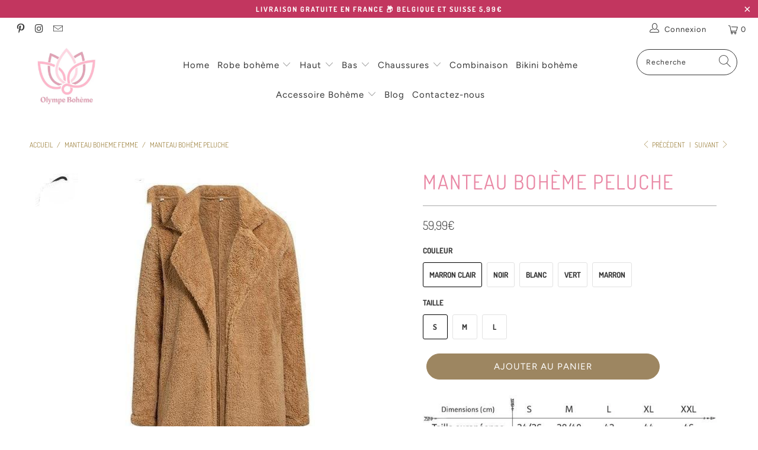

--- FILE ---
content_type: text/html; charset=utf-8
request_url: https://olympe-boheme.fr/collections/manteau-boheme-femme/products/manteau-boheme-peluche
body_size: 37953
content:


 <!DOCTYPE html>
<html lang="fr"> <head>

    
	<script id="pandectes-rules">   /* PANDECTES-GDPR: DO NOT MODIFY AUTO GENERATED CODE OF THIS SCRIPT */      window.PandectesSettings = {"store":{"plan":"basic","theme":"Nathan","primaryLocale":"fr","adminMode":false},"tsPublished":1685857053,"declaration":{"showPurpose":false,"showProvider":false,"declIntroText":"Nous utilisons des cookies pour optimiser les fonctionnalités du site Web, analyser les performances et vous offrir une expérience personnalisée. Certains cookies sont indispensables au bon fonctionnement et au bon fonctionnement du site Web. Ces cookies ne peuvent pas être désactivés. Dans cette fenêtre, vous pouvez gérer vos préférences en matière de cookies.","showDateGenerated":true},"language":{"languageMode":"Single","fallbackLanguage":"fr","languageDetection":"browser","languagesSupported":[]},"texts":{"managed":{"headerText":{"fr":"Nous respectons votre vie privée"},"consentText":{"fr":"Ce site utilise des cookies pour vous garantir la meilleure expérience."},"dismissButtonText":{"fr":"D'accord"},"linkText":{"fr":"Apprendre encore plus"},"imprintText":{"fr":"Imprimer"},"preferencesButtonText":{"fr":"Préférences"},"allowButtonText":{"fr":"J'accepte"},"denyButtonText":{"fr":"Déclin"},"leaveSiteButtonText":{"fr":"Quitter ce site"},"cookiePolicyText":{"fr":"Politique de cookies"},"preferencesPopupTitleText":{"fr":"Gérer les préférences de consentement"},"preferencesPopupIntroText":{"fr":"Nous utilisons des cookies pour optimiser les fonctionnalités du site Web, analyser les performances et vous offrir une expérience personnalisée. Certains cookies sont indispensables au bon fonctionnement et au bon fonctionnement du site. Ces cookies ne peuvent pas être désactivés. Dans cette fenêtre, vous pouvez gérer votre préférence de cookies."},"preferencesPopupCloseButtonText":{"fr":"proche"},"preferencesPopupAcceptAllButtonText":{"fr":"Accepter tout"},"preferencesPopupRejectAllButtonText":{"fr":"Tout rejeter"},"preferencesPopupSaveButtonText":{"fr":"Enregistrer les préférences"},"accessSectionTitleText":{"fr":"Portabilité des données"},"accessSectionParagraphText":{"fr":"Vous avez le droit de pouvoir accéder à vos données à tout moment."},"rectificationSectionTitleText":{"fr":"Rectification des données"},"rectificationSectionParagraphText":{"fr":"Vous avez le droit de demander la mise à jour de vos données chaque fois que vous le jugez approprié."},"erasureSectionTitleText":{"fr":"Droit à l'oubli"},"erasureSectionParagraphText":{"fr":"Vous avez le droit de demander que toutes vos données soient effacées. Après cela, vous ne pourrez plus accéder à votre compte."},"declIntroText":{"fr":"Nous utilisons des cookies pour optimiser les fonctionnalités du site Web, analyser les performances et vous offrir une expérience personnalisée. Certains cookies sont indispensables au bon fonctionnement et au bon fonctionnement du site Web. Ces cookies ne peuvent pas être désactivés. Dans cette fenêtre, vous pouvez gérer vos préférences en matière de cookies."}},"categories":{"strictlyNecessaryCookiesTitleText":{"fr":"Cookies strictement nécessaires"},"functionalityCookiesTitleText":{"fr":"Cookies fonctionnels"},"performanceCookiesTitleText":{"fr":"Cookies de performances"},"targetingCookiesTitleText":{"fr":"Ciblage des cookies"},"unclassifiedCookiesTitleText":{"fr":"Cookies non classés"},"strictlyNecessaryCookiesDescriptionText":{"fr":"Ces cookies sont essentiels pour vous permettre de vous déplacer sur le site Web et d'utiliser ses fonctionnalités, telles que l'accès aux zones sécurisées du site Web. Le site Web ne peut pas fonctionner correctement sans ces cookies."},"functionalityCookiesDescriptionText":{"fr":"Ces cookies permettent au site de fournir des fonctionnalités et une personnalisation améliorées. Ils peuvent être définis par nous ou par des fournisseurs tiers dont nous avons ajouté les services à nos pages. Si vous n'autorisez pas ces cookies, certains ou tous ces services peuvent ne pas fonctionner correctement."},"performanceCookiesDescriptionText":{"fr":"Ces cookies nous permettent de surveiller et d'améliorer les performances de notre site Web. Par exemple, ils nous permettent de compter les visites, d'identifier les sources de trafic et de voir quelles parties du site sont les plus populaires."},"targetingCookiesDescriptionText":{"fr":"Ces cookies peuvent être installés via notre site par nos partenaires publicitaires. Ils peuvent être utilisés par ces sociétés pour établir un profil de vos intérêts et vous montrer des publicités pertinentes sur d'autres sites. Ils ne stockent pas directement d'informations personnelles, mais sont basés sur l'identification unique de votre navigateur et de votre appareil Internet. Si vous n'autorisez pas ces cookies, vous bénéficierez d'une publicité moins ciblée."},"unclassifiedCookiesDescriptionText":{"fr":"Les cookies non classés sont des cookies que nous sommes en train de classer avec les fournisseurs de cookies individuels."}},"auto":{"declName":{"fr":"Nom"},"declPath":{"fr":"Chemin"},"declType":{"fr":"Taper"},"declDomain":{"fr":"Domaine"},"declPurpose":{"fr":"But"},"declProvider":{"fr":"Fournisseur"},"declRetention":{"fr":"Rétention"},"declFirstParty":{"fr":"First-party"},"declThirdParty":{"fr":"Tierce personne"},"declSeconds":{"fr":"secondes"},"declMinutes":{"fr":"minutes"},"declHours":{"fr":"heures"},"declDays":{"fr":"jours"},"declMonths":{"fr":"mois"},"declYears":{"fr":"années"},"declSession":{"fr":"Session"},"cookiesDetailsText":{"fr":"Détails des cookies"},"preferencesPopupAlwaysAllowedText":{"fr":"Toujours permis"},"submitButton":{"fr":"Soumettre"},"submittingButton":{"fr":"Soumission..."},"cancelButton":{"fr":"Annuler"},"guestsSupportInfoText":{"fr":"Veuillez vous connecter avec votre compte client pour continuer."},"guestsSupportEmailPlaceholder":{"fr":"Adresse e-mail"},"guestsSupportEmailValidationError":{"fr":"L'email n'est pas valide"},"guestsSupportEmailSuccessTitle":{"fr":"Merci pour votre requête"},"guestsSupportEmailFailureTitle":{"fr":"Un problème est survenu"},"guestsSupportEmailSuccessMessage":{"fr":"Si vous êtes inscrit en tant que client de ce magasin, vous recevrez bientôt un e-mail avec des instructions sur la marche à suivre."},"guestsSupportEmailFailureMessage":{"fr":"Votre demande n'a pas été soumise. Veuillez réessayer et si le problème persiste, contactez le propriétaire du magasin pour obtenir de l'aide."},"confirmationSuccessTitle":{"fr":"Votre demande est vérifiée"},"confirmationFailureTitle":{"fr":"Un problème est survenu"},"confirmationSuccessMessage":{"fr":"Nous reviendrons rapidement vers vous quant à votre demande."},"confirmationFailureMessage":{"fr":"Votre demande n'a pas été vérifiée. Veuillez réessayer et si le problème persiste, contactez le propriétaire du magasin pour obtenir de l'aide"},"consentSectionTitleText":{"fr":"Votre consentement aux cookies"},"consentSectionNoConsentText":{"fr":"Vous n'avez pas consenti à la politique de cookies de ce site Web."},"consentSectionConsentedText":{"fr":"Vous avez consenti à la politique de cookies de ce site Web sur"},"consentStatus":{"fr":"Préférence de consentement"},"consentDate":{"fr":"Date de consentement"},"consentId":{"fr":"ID de consentement"},"consentSectionChangeConsentActionText":{"fr":"Modifier la préférence de consentement"},"accessSectionGDPRRequestsActionText":{"fr":"Demandes des personnes concernées"},"accessSectionAccountInfoActionText":{"fr":"Données personnelles"},"accessSectionOrdersRecordsActionText":{"fr":"Ordres"},"accessSectionDownloadReportActionText":{"fr":"Tout télécharger"},"rectificationCommentPlaceholder":{"fr":"Décrivez ce que vous souhaitez mettre à jour"},"rectificationCommentValidationError":{"fr":"Un commentaire est requis"},"rectificationSectionEditAccountActionText":{"fr":"Demander une mise à jour"},"erasureSectionRequestDeletionActionText":{"fr":"Demander la suppression des données personnelles"}}},"library":{"previewMode":false,"fadeInTimeout":0,"defaultBlocked":7,"showLink":true,"showImprintLink":false,"enabled":true,"cookie":{"name":"_pandectes_gdpr","expiryDays":365,"secure":true},"dismissOnScroll":false,"dismissOnWindowClick":false,"dismissOnTimeout":false,"palette":{"popup":{"background":"#FFFFFF","backgroundForCalculations":{"a":1,"b":255,"g":255,"r":255},"text":"#000000"},"button":{"background":"transparent","backgroundForCalculations":{"a":1,"b":255,"g":255,"r":255},"text":"#000000","textForCalculation":{"a":1,"b":0,"g":0,"r":0},"border":"#000000"}},"content":{"href":"https://olympe-boheme.myshopify.com/policies/privacy-policy","imprintHref":"/","close":"&#10005;","target":"","logo":"<img class=\"cc-banner-logo\" height=\"40\" width=\"40\" src=\"https://cdn.shopify.com/s/files/1/0267/7352/0502/t/6/assets/pandectes-logo.png?v=1685855878\" alt=\"Olympe Bohème\" />"},"window":"<div role=\"dialog\" aria-live=\"polite\" aria-label=\"cookieconsent\" aria-describedby=\"cookieconsent:desc\" id=\"pandectes-banner\" class=\"cc-window-wrapper cc-top-wrapper\"><div class=\"pd-cookie-banner-window cc-window {{classes}}\"><!--googleoff: all-->{{children}}<!--googleon: all--></div></div>","compliance":{"opt-both":"<div class=\"cc-compliance cc-highlight\">{{deny}}{{allow}}</div>"},"type":"opt-both","layouts":{"basic":"{{logo}}{{messagelink}}{{compliance}}{{close}}"},"position":"top","theme":"wired","revokable":true,"animateRevokable":false,"revokableReset":false,"revokableLogoUrl":"https://cdn.shopify.com/s/files/1/0267/7352/0502/t/6/assets/pandectes-reopen-logo.png?v=1685855879","revokablePlacement":"bottom-left","revokableMarginHorizontal":15,"revokableMarginVertical":15,"static":false,"autoAttach":true,"hasTransition":true,"blacklistPage":[""]},"geolocation":{"brOnly":false,"caOnly":false,"euOnly":false,"jpOnly":false,"thOnly":false,"canadaOnly":false,"globalVisibility":true},"dsr":{"guestsSupport":false,"accessSectionDownloadReportAuto":false},"banner":{"resetTs":1685855876,"extraCss":"        .cc-banner-logo {max-width: 24em!important;}    @media(min-width: 768px) {.cc-window.cc-floating{max-width: 24em!important;width: 24em!important;}}    .cc-message, .cc-header, .cc-logo {text-align: left}    .cc-window-wrapper{z-index: 2147483647;}    .cc-window{z-index: 2147483647;font-family: inherit;}    .cc-header{font-family: inherit;}    .pd-cp-ui{font-family: inherit; background-color: #FFFFFF;color:#000000;}    .pd-cp-btn{}    input + .pd-cp-preferences-slider{background-color: rgba(0, 0, 0, 0.3)}    .pd-cp-scrolling-section::-webkit-scrollbar{background-color: rgba(0, 0, 0, 0.3)}    input:checked + .pd-cp-preferences-slider{background-color: rgba(0, 0, 0, 1)}    .pd-cp-scrolling-section::-webkit-scrollbar-thumb {background-color: rgba(0, 0, 0, 1)}    .pd-cp-ui-close{color:#000000;}    .pd-cp-preferences-slider:before{background-color: #FFFFFF}    .pd-cp-title:before {border-color: #000000!important}    .pd-cp-preferences-slider{background-color:#000000}    .pd-cp-toggle{color:#000000!important}    @media(max-width:699px) {.pd-cp-ui-close-top svg {fill: #000000}}    .pd-cp-toggle:hover,.pd-cp-toggle:visited,.pd-cp-toggle:active{color:#000000!important}    .pd-cookie-banner-window {box-shadow: 0 0 18px rgb(0 0 0 / 20%);}  ","customJavascript":null,"showPoweredBy":false,"isActive":true,"implicitSavePreferences":false,"cookieIcon":false,"blockBots":false,"showCookiesDetails":true,"cookiesBlockedByDefault":"7","hasTransition":true,"blockingPage":false,"showOnlyLandingPage":false,"leaveSiteUrl":"https://www.google.com","linkRespectStoreLang":false},"cookies":{"0":[{"name":"secure_customer_sig","domain":"olympe-boheme.fr","path":"/","provider":"Shopify","firstParty":true,"retention":"1 year(s)","expires":1,"unit":"declYears","purpose":{"fr":"Used in connection with customer login."}},{"name":"localization","domain":"olympe-boheme.fr","path":"/","provider":"Shopify","firstParty":true,"retention":"1 year(s)","expires":1,"unit":"declYears","purpose":{"fr":"Shopify store localization"}},{"name":"_cmp_a","domain":".olympe-boheme.fr","path":"/","provider":"Shopify","firstParty":true,"retention":"24 hour(s)","expires":24,"unit":"declHours","purpose":{"fr":"Used for managing customer privacy settings."}},{"name":"keep_alive","domain":"olympe-boheme.fr","path":"/","provider":"Shopify","firstParty":true,"retention":"30 minute(s)","expires":30,"unit":"declMinutes","purpose":{"fr":"Used in connection with buyer localization."}},{"name":"_secure_session_id","domain":"olympe-boheme.fr","path":"/","provider":"Shopify","firstParty":true,"retention":"24 hour(s)","expires":24,"unit":"declHours","purpose":{"fr":"Used in connection with navigation through a storefront."}}],"1":[],"2":[{"name":"_shopify_sa_t","domain":".olympe-boheme.fr","path":"/","provider":"Shopify","firstParty":true,"retention":"30 minute(s)","expires":30,"unit":"declMinutes","purpose":{"fr":"Shopify analytics relating to marketing & referrals."}},{"name":"_y","domain":".olympe-boheme.fr","path":"/","provider":"Shopify","firstParty":true,"retention":"1 year(s)","expires":1,"unit":"declYears","purpose":{"fr":"Shopify analytics."}},{"name":"_orig_referrer","domain":".olympe-boheme.fr","path":"/","provider":"Shopify","firstParty":true,"retention":"14 day(s)","expires":14,"unit":"declSession","purpose":{"fr":"Tracks landing pages."}},{"name":"_ga","domain":".olympe-boheme.fr","path":"/","provider":"Google","firstParty":true,"retention":"1 year(s)","expires":1,"unit":"declYears","purpose":{"fr":"Cookie is set by Google Analytics with unknown functionality"}},{"name":"_landing_page","domain":".olympe-boheme.fr","path":"/","provider":"Shopify","firstParty":true,"retention":"14 day(s)","expires":14,"unit":"declSession","purpose":{"fr":"Tracks landing pages."}},{"name":"_gid","domain":".olympe-boheme.fr","path":"/","provider":"Google","firstParty":true,"retention":"24 hour(s)","expires":24,"unit":"declHours","purpose":{"fr":"Cookie is placed by Google Analytics to count and track pageviews."}},{"name":"_gat","domain":".olympe-boheme.fr","path":"/","provider":"Google","firstParty":true,"retention":"52 second(s)","expires":52,"unit":"declSeconds","purpose":{"fr":"Cookie is placed by Google Analytics to filter requests from bots."}},{"name":"_shopify_y","domain":".olympe-boheme.fr","path":"/","provider":"Shopify","firstParty":true,"retention":"1 year(s)","expires":1,"unit":"declYears","purpose":{"fr":"Shopify analytics."}},{"name":"_ga_DTES1PPHCQ","domain":".olympe-boheme.fr","path":"/","provider":"Google","firstParty":true,"retention":"1 year(s)","expires":1,"unit":"declYears","purpose":{"fr":"Cookie is set by Google Analytics with unknown functionality"}},{"name":"_s","domain":".olympe-boheme.fr","path":"/","provider":"Shopify","firstParty":true,"retention":"30 minute(s)","expires":30,"unit":"declMinutes","purpose":{"fr":"Shopify analytics."}},{"name":"_gat_gtag_UA_208577012_1","domain":".olympe-boheme.fr","path":"/","provider":"Google","firstParty":true,"retention":"52 second(s)","expires":52,"unit":"declSeconds","purpose":{"fr":"Cookie is placed by Google Analytics to filter requests from bots."}},{"name":"_shopify_s","domain":".olympe-boheme.fr","path":"/","provider":"Shopify","firstParty":true,"retention":"30 minute(s)","expires":30,"unit":"declMinutes","purpose":{"fr":"Shopify analytics."}},{"name":"_shopify_sa_p","domain":".olympe-boheme.fr","path":"/","provider":"Shopify","firstParty":true,"retention":"30 minute(s)","expires":30,"unit":"declMinutes","purpose":{"fr":"Shopify analytics relating to marketing & referrals."}}],"4":[{"name":"_pin_unauth","domain":".olympe-boheme.fr","path":"/","provider":"Pinterest","firstParty":true,"retention":"1 year(s)","expires":1,"unit":"declYears","purpose":{"fr":"Used to group actions for users who cannot be identified by Pinterest."}},{"name":"_fbp","domain":".olympe-boheme.fr","path":"/","provider":"Facebook","firstParty":true,"retention":"90 day(s)","expires":90,"unit":"declSession","purpose":{"fr":"Cookie is placed by Facebook to track visits across websites."}},{"name":"__kla_id","domain":"olympe-boheme.fr","path":"/","provider":"Klaviyo","firstParty":true,"retention":"1 year(s)","expires":1,"unit":"declYears","purpose":{"fr":"Tracks when someone clicks through a Klaviyo email to your website"}},{"name":"_gcl_au","domain":".olympe-boheme.fr","path":"/","provider":"Google","firstParty":true,"retention":"90 day(s)","expires":90,"unit":"declSession","purpose":{"fr":"Cookie is placed by Google Tag Manager to track conversions."}},{"name":"_uetvid","domain":".olympe-boheme.fr","path":"/","provider":"Bing","firstParty":true,"retention":"1 year(s)","expires":1,"unit":"declYears","purpose":{"fr":"Used to track visitors on multiple websites, in order to present relevant advertisement based on the visitor's preferences."}},{"name":"MUID","domain":".bing.com","path":"/","provider":"Microsoft","firstParty":true,"retention":"1 year(s)","expires":1,"unit":"declYears","purpose":{"fr":"Cookie is placed by Microsoft to track visits across websites."}},{"name":"IDE","domain":".doubleclick.net","path":"/","provider":"Google","firstParty":true,"retention":"1 year(s)","expires":1,"unit":"declYears","purpose":{"fr":"To measure the visitors’ actions after they click through from an advert. Expires after 1 year."}},{"name":"_uetsid","domain":".olympe-boheme.fr","path":"/","provider":"Bing","firstParty":true,"retention":"24 hour(s)","expires":24,"unit":"declHours","purpose":{"fr":"This cookie is used by Bing to determine what ads should be shown that may be relevant to the end user perusing the site."}}],"8":[{"name":"cookie_azameo_id","domain":"olympe-boheme.fr","path":"/","provider":"Unknown","firstParty":true,"retention":"1 year(s)","expires":1,"unit":"declYears","purpose":{"fr":""}},{"name":"tcu","domain":"tag.azame.net","path":"/","provider":"Unknown","firstParty":true,"retention":"360 day(s)","expires":360,"unit":"declSession","purpose":{"fr":""}},{"name":"MR","domain":".bat.bing.com","path":"/","provider":"Unknown","firstParty":true,"retention":"7 day(s)","expires":7,"unit":"declSession","purpose":{"fr":""}}]},"blocker":{"isActive":false,"googleConsentMode":{"id":"","analyticsId":"","isActive":false,"adStorageCategory":4,"analyticsStorageCategory":2,"personalizationStorageCategory":1,"functionalityStorageCategory":1,"customEvent":true,"securityStorageCategory":0,"redactData":true,"urlPassthrough":false},"facebookPixel":{"id":"","isActive":false,"ldu":false},"rakuten":{"isActive":false,"cmp":false,"ccpa":false},"gpcIsActive":false,"defaultBlocked":7,"patterns":{"whiteList":[],"blackList":{"1":[],"2":[],"4":[],"8":[]},"iframesWhiteList":[],"iframesBlackList":{"1":[],"2":[],"4":[],"8":[]},"beaconsWhiteList":[],"beaconsBlackList":{"1":[],"2":[],"4":[],"8":[]}}}}      !function(){"use strict";window.PandectesRules=window.PandectesRules||{},window.PandectesRules.manualBlacklist={1:[],2:[],4:[]},window.PandectesRules.blacklistedIFrames={1:[],2:[],4:[]},window.PandectesRules.blacklistedCss={1:[],2:[],4:[]},window.PandectesRules.blacklistedBeacons={1:[],2:[],4:[]};var e="javascript/blocked",t="_pandectes_gdpr";function n(e){return new RegExp(e.replace(/[/\\.+?$()]/g,"\\$&").replace("*","(.*)"))}var r=function(e){try{return JSON.parse(e)}catch(e){return!1}},a=function(e){var t=arguments.length>1&&void 0!==arguments[1]?arguments[1]:"log",n=new URLSearchParams(window.location.search);n.get("log")&&console[t]("PandectesRules: ".concat(e))};function i(e,t){var n=Object.keys(e);if(Object.getOwnPropertySymbols){var r=Object.getOwnPropertySymbols(e);t&&(r=r.filter((function(t){return Object.getOwnPropertyDescriptor(e,t).enumerable}))),n.push.apply(n,r)}return n}function s(e){for(var t=1;t<arguments.length;t++){var n=null!=arguments[t]?arguments[t]:{};t%2?i(Object(n),!0).forEach((function(t){o(e,t,n[t])})):Object.getOwnPropertyDescriptors?Object.defineProperties(e,Object.getOwnPropertyDescriptors(n)):i(Object(n)).forEach((function(t){Object.defineProperty(e,t,Object.getOwnPropertyDescriptor(n,t))}))}return e}function o(e,t,n){return t in e?Object.defineProperty(e,t,{value:n,enumerable:!0,configurable:!0,writable:!0}):e[t]=n,e}function c(e,t){return function(e){if(Array.isArray(e))return e}(e)||function(e,t){var n=null==e?null:"undefined"!=typeof Symbol&&e[Symbol.iterator]||e["@@iterator"];if(null==n)return;var r,a,i=[],s=!0,o=!1;try{for(n=n.call(e);!(s=(r=n.next()).done)&&(i.push(r.value),!t||i.length!==t);s=!0);}catch(e){o=!0,a=e}finally{try{s||null==n.return||n.return()}finally{if(o)throw a}}return i}(e,t)||u(e,t)||function(){throw new TypeError("Invalid attempt to destructure non-iterable instance.\nIn order to be iterable, non-array objects must have a [Symbol.iterator]() method.")}()}function l(e){return function(e){if(Array.isArray(e))return d(e)}(e)||function(e){if("undefined"!=typeof Symbol&&null!=e[Symbol.iterator]||null!=e["@@iterator"])return Array.from(e)}(e)||u(e)||function(){throw new TypeError("Invalid attempt to spread non-iterable instance.\nIn order to be iterable, non-array objects must have a [Symbol.iterator]() method.")}()}function u(e,t){if(e){if("string"==typeof e)return d(e,t);var n=Object.prototype.toString.call(e).slice(8,-1);return"Object"===n&&e.constructor&&(n=e.constructor.name),"Map"===n||"Set"===n?Array.from(e):"Arguments"===n||/^(?:Ui|I)nt(?:8|16|32)(?:Clamped)?Array$/.test(n)?d(e,t):void 0}}function d(e,t){(null==t||t>e.length)&&(t=e.length);for(var n=0,r=new Array(t);n<t;n++)r[n]=e[n];return r}var f="Pandectes"===window.navigator.userAgent;a("userAgent -> ".concat(window.navigator.userAgent.substring(0,50)));var p=function(){var e,n=arguments.length>0&&void 0!==arguments[0]?arguments[0]:t,a="; "+document.cookie,i=a.split("; "+n+"=");if(i.length<2)e={};else{var s=i.pop(),o=s.split(";");e=window.atob(o.shift())}var c=r(e);return!1!==c?c:e}(),g=window.PandectesSettings,y=g.banner.isActive,h=g.blocker.defaultBlocked,m=p&&null!==p.preferences&&void 0!==p.preferences?p.preferences:null,w=y?null===m?h:m:0,b={1:0==(1&w),2:0==(2&w),4:0==(4&w)},v=window.PandectesSettings.blocker.patterns,k=v.blackList,L=v.whiteList,S=v.iframesBlackList,P=v.iframesWhiteList,A=v.beaconsBlackList,C=v.beaconsWhiteList,_={blackList:[],whiteList:[],iframesBlackList:{1:[],2:[],4:[],8:[]},iframesWhiteList:[],beaconsBlackList:{1:[],2:[],4:[],8:[]},beaconsWhiteList:[]};[1,2,4].map((function(e){var t;b[e]||((t=_.blackList).push.apply(t,l(k[e].length?k[e].map(n):[])),_.iframesBlackList[e]=S[e].length?S[e].map(n):[],_.beaconsBlackList[e]=A[e].length?A[e].map(n):[])})),_.whiteList=L.length?L.map(n):[],_.iframesWhiteList=P.length?P.map(n):[],_.beaconsWhiteList=C.length?C.map(n):[];var B={scripts:[],iframes:{1:[],2:[],4:[]},beacons:{1:[],2:[],4:[]},css:{1:[],2:[],4:[]}},O=function(t,n){return t&&(!n||n!==e)&&(!_.blackList||_.blackList.some((function(e){return e.test(t)})))&&(!_.whiteList||_.whiteList.every((function(e){return!e.test(t)})))},E=function(e){var t=e.getAttribute("src");return _.blackList&&_.blackList.every((function(e){return!e.test(t)}))||_.whiteList&&_.whiteList.some((function(e){return e.test(t)}))},I=function(e,t){var n=_.iframesBlackList[t],r=_.iframesWhiteList;return e&&(!n||n.some((function(t){return t.test(e)})))&&(!r||r.every((function(t){return!t.test(e)})))},j=function(e,t){var n=_.beaconsBlackList[t],r=_.beaconsWhiteList;return e&&(!n||n.some((function(t){return t.test(e)})))&&(!r||r.every((function(t){return!t.test(e)})))},R=new MutationObserver((function(e){for(var t=0;t<e.length;t++)for(var n=e[t].addedNodes,r=0;r<n.length;r++){var a=n[r],i=a.dataset&&a.dataset.cookiecategory;if(1===a.nodeType&&"LINK"===a.tagName){var s=a.dataset&&a.dataset.href;if(s&&i)switch(i){case"functionality":case"C0001":B.css[1].push(s);break;case"performance":case"C0002":B.css[2].push(s);break;case"targeting":case"C0003":B.css[4].push(s)}}}})),T=new MutationObserver((function(t){for(var n=0;n<t.length;n++)for(var r=t[n].addedNodes,a=function(t){var n=r[t],a=n.src||n.dataset&&n.dataset.src,i=n.dataset&&n.dataset.cookiecategory;if(1===n.nodeType&&"IFRAME"===n.tagName){if(a){var s=!1;I(a,1)||"functionality"===i||"C0001"===i?(s=!0,B.iframes[1].push(a)):I(a,2)||"performance"===i||"C0002"===i?(s=!0,B.iframes[2].push(a)):(I(a,4)||"targeting"===i||"C0003"===i)&&(s=!0,B.iframes[4].push(a)),s&&(n.removeAttribute("src"),n.setAttribute("data-src",a))}}else if(1===n.nodeType&&"IMG"===n.tagName){if(a){var o=!1;j(a,1)?(o=!0,B.beacons[1].push(a)):j(a,2)?(o=!0,B.beacons[2].push(a)):j(a,4)&&(o=!0,B.beacons[4].push(a)),o&&(n.removeAttribute("src"),n.setAttribute("data-src",a))}}else if(1===n.nodeType&&"LINK"===n.tagName){var c=n.dataset&&n.dataset.href;if(c&&i)switch(i){case"functionality":case"C0001":B.css[1].push(c);break;case"performance":case"C0002":B.css[2].push(c);break;case"targeting":case"C0003":B.css[4].push(c)}}else if(1===n.nodeType&&"SCRIPT"===n.tagName){var l=n.type,u=!1;if(O(a,l))u=!0;else if(a&&i)switch(i){case"functionality":case"C0001":u=!0,window.PandectesRules.manualBlacklist[1].push(a);break;case"performance":case"C0002":u=!0,window.PandectesRules.manualBlacklist[2].push(a);break;case"targeting":case"C0003":u=!0,window.PandectesRules.manualBlacklist[4].push(a)}if(u){B.scripts.push([n,l]),n.type=e;n.addEventListener("beforescriptexecute",(function t(r){n.getAttribute("type")===e&&r.preventDefault(),n.removeEventListener("beforescriptexecute",t)})),n.parentElement&&n.parentElement.removeChild(n)}}},i=0;i<r.length;i++)a(i)})),x=document.createElement,N={src:Object.getOwnPropertyDescriptor(HTMLScriptElement.prototype,"src"),type:Object.getOwnPropertyDescriptor(HTMLScriptElement.prototype,"type")};window.PandectesRules.unblockCss=function(e){var t=B.css[e]||[];t.length&&a("Unblocking CSS for ".concat(e)),t.forEach((function(e){var t=document.querySelector('link[data-href^="'.concat(e,'"]'));t.removeAttribute("data-href"),t.href=e})),B.css[e]=[]},window.PandectesRules.unblockIFrames=function(e){var t=B.iframes[e]||[];t.length&&a("Unblocking IFrames for ".concat(e)),_.iframesBlackList[e]=[],t.forEach((function(e){var t=document.querySelector('iframe[data-src^="'.concat(e,'"]'));t.removeAttribute("data-src"),t.src=e})),B.iframes[e]=[]},window.PandectesRules.unblockBeacons=function(e){var t=B.beacons[e]||[];t.length&&a("Unblocking Beacons for ".concat(e)),_.beaconsBlackList[e]=[],t.forEach((function(e){var t=document.querySelector('img[data-src^="'.concat(e,'"]'));t.removeAttribute("data-src"),t.src=e})),B.beacons[e]=[]},window.PandectesRules.unblock=function(t){t.length<1?(_.blackList=[],_.whiteList=[],_.iframesBlackList=[],_.iframesWhiteList=[]):(_.blackList&&(_.blackList=_.blackList.filter((function(e){return t.every((function(t){return"string"==typeof t?!e.test(t):t instanceof RegExp?e.toString()!==t.toString():void 0}))}))),_.whiteList&&(_.whiteList=[].concat(l(_.whiteList),l(t.map((function(e){if("string"==typeof e){var t=".*"+n(e)+".*";if(_.whiteList.every((function(e){return e.toString()!==t.toString()})))return new RegExp(t)}else if(e instanceof RegExp&&_.whiteList.every((function(t){return t.toString()!==e.toString()})))return e;return null})).filter(Boolean)))));for(var r=document.querySelectorAll('script[type="'.concat(e,'"]')),i=0;i<r.length;i++){var s=r[i];E(s)&&(B.scripts.push([s,"application/javascript"]),s.parentElement.removeChild(s))}var o=0;l(B.scripts).forEach((function(e,t){var n=c(e,2),r=n[0],a=n[1];if(E(r)){for(var i=document.createElement("script"),s=0;s<r.attributes.length;s++){var l=r.attributes[s];"src"!==l.name&&"type"!==l.name&&i.setAttribute(l.name,r.attributes[s].value)}i.setAttribute("src",r.src),i.setAttribute("type",a||"application/javascript"),document.head.appendChild(i),B.scripts.splice(t-o,1),o++}})),0==_.blackList.length&&0===_.iframesBlackList[1].length&&0===_.iframesBlackList[2].length&&0===_.iframesBlackList[4].length&&0===_.beaconsBlackList[1].length&&0===_.beaconsBlackList[2].length&&0===_.beaconsBlackList[4].length&&(a("Disconnecting observers"),T.disconnect(),R.disconnect())};var M,D,W=window.PandectesSettings.store.adminMode,F=window.PandectesSettings.blocker;M=function(){!function(){var e=window.Shopify.trackingConsent;try{var t=W&&!window.Shopify.AdminBarInjector,n={preferences:0==(1&w)||f||t,analytics:0==(2&w)||f||t,marketing:0==(4&w)||f||t};e.firstPartyMarketingAllowed()===n.marketing&&e.analyticsProcessingAllowed()===n.analytics&&e.preferencesProcessingAllowed()===n.preferences||e.setTrackingConsent(n,(function(e){e&&e.error?a("Shopify.customerPrivacy API - failed to setTrackingConsent"):a("Shopify.customerPrivacy API - setTrackingConsent(".concat(JSON.stringify(n),")"))}))}catch(e){a("Shopify.customerPrivacy API - exception")}}(),function(){var e=window.Shopify.trackingConsent,t=e.currentVisitorConsent();if(F.gpcIsActive&&"CCPA"===e.getRegulation()&&"no"===t.gpc&&"yes"!==t.sale_of_data){var n={sale_of_data:!1};e.setTrackingConsent(n,(function(e){e&&e.error?a("Shopify.customerPrivacy API - failed to setTrackingConsent({".concat(JSON.stringify(n),")")):a("Shopify.customerPrivacy API - setTrackingConsent(".concat(JSON.stringify(n),")"))}))}}()},D=null,window.Shopify&&window.Shopify.loadFeatures&&window.Shopify.trackingConsent?M():D=setInterval((function(){window.Shopify&&window.Shopify.loadFeatures&&(clearInterval(D),window.Shopify.loadFeatures([{name:"consent-tracking-api",version:"0.1"}],(function(e){e?a("Shopify.customerPrivacy API - failed to load"):(a("Shopify.customerPrivacy API - loaded"),M())})))}),10);var z=window.PandectesSettings,U=z.banner.isActive,q=z.blocker.googleConsentMode,J=q.isActive,H=q.customEvent,$=q.redactData,G=q.urlPassthrough,K=q.adStorageCategory,V=q.analyticsStorageCategory,Y=q.functionalityStorageCategory,Q=q.personalizationStorageCategory,X=q.securityStorageCategory;function Z(){window.dataLayer.push(arguments)}window.dataLayer=window.dataLayer||[];var ee,te,ne={hasInitialized:!1,ads_data_redaction:!1,url_passthrough:!1,storage:{ad_storage:"granted",analytics_storage:"granted",functionality_storage:"granted",personalization_storage:"granted",security_storage:"granted",wait_for_update:500}};if(U&&J){var re=0==(w&K)?"granted":"denied",ae=0==(w&V)?"granted":"denied",ie=0==(w&Y)?"granted":"denied",se=0==(w&Q)?"granted":"denied",oe=0==(w&X)?"granted":"denied";ne.hasInitialized=!0,ne.ads_data_redaction="denied"===re&&$,ne.url_passthrough=G,ne.storage.ad_storage=re,ne.storage.analytics_storage=ae,ne.storage.functionality_storage=ie,ne.storage.personalization_storage=se,ne.storage.security_storage=oe,ne.ads_data_redaction&&Z("set","ads_data_redaction",ne.ads_data_redaction),ne.url_passthrough&&Z("set","url_passthrough",ne.url_passthrough),Z("consent","default",ne.storage),H&&(te=7===(ee=w)?"deny":0===ee?"allow":"mixed",window.dataLayer.push({event:"Pandectes_Consent_Update",pandectes_status:te,pandectes_categories:{C0000:"allow",C0001:b[1]?"allow":"deny",C0002:b[2]?"allow":"deny",C0003:b[4]?"allow":"deny"}})),a("Google consent mode initialized")}window.PandectesRules.gcm=ne;var ce=window.PandectesSettings,le=ce.banner.isActive,ue=ce.blocker.isActive;a("Blocker -> "+(ue?"Active":"Inactive")),a("Banner -> "+(le?"Active":"Inactive")),a("ActualPrefs -> "+w);var de=null===m&&/\/checkouts\//.test(window.location.pathname);0!==w&&!1===f&&ue&&!de?(a("Blocker will execute"),document.createElement=function(){for(var t=arguments.length,n=new Array(t),r=0;r<t;r++)n[r]=arguments[r];if("script"!==n[0].toLowerCase())return x.bind?x.bind(document).apply(void 0,n):x;var a=x.bind(document).apply(void 0,n);try{Object.defineProperties(a,{src:s(s({},N.src),{},{set:function(t){O(t,a.type)&&N.type.set.call(this,e),N.src.set.call(this,t)}}),type:s(s({},N.type),{},{get:function(){var t=N.type.get.call(this);return t===e||O(this.src,t)?null:t},set:function(t){var n=O(a.src,a.type)?e:t;N.type.set.call(this,n)}})}),a.setAttribute=function(t,n){if("type"===t){var r=O(a.src,a.type)?e:n;N.type.set.call(a,r)}else"src"===t?(O(n,a.type)&&N.type.set.call(a,e),N.src.set.call(a,n)):HTMLScriptElement.prototype.setAttribute.call(a,t,n)}}catch(e){console.warn("Yett: unable to prevent script execution for script src ",a.src,".\n",'A likely cause would be because you are using a third-party browser extension that monkey patches the "document.createElement" function.')}return a},T.observe(document.documentElement,{childList:!0,subtree:!0}),R.observe(document.documentElement,{childList:!0,subtree:!0})):a("Blocker will not execute")}();
</script>

<!-- Sirdata consent Mode v2 -->
<script data-cfasync="false" src="https://cache.consentframework.com/js/pa/39463/c/hJufw/stub" referrerpolicy="unsafe-url" charset="utf-8" type="text/javascript"></script>
<script data-cfasync="false" src="https://choices.consentframework.com/js/pa/39463/c/hJufw/cmp" referrerpolicy="unsafe-url" charset="utf-8" type="text/javascript" async></script> <!-- Sirdata consent Mode v2 -->


<meta name="google-site-verification" content="PNkUterqRWezG5jB7Ui8wTZ0wxvcjwAm3wPYI-QUvX4" /> <meta charset="utf-8"> <meta http-equiv="cleartype" content="on"> <meta name="robots" content="index,follow"> <!-- Mobile Specific Metas --> <meta name="HandheldFriendly" content="True"> <meta name="MobileOptimized" content="320"> <meta name="viewport" content="width=device-width,initial-scale=1"> <meta name="theme-color" content="#ffffff"> <title>
       Manteau Bohème Peluche - Olympe Bohème</title> <link rel="preconnect dns-prefetch" href="https://fonts.shopifycdn.com" /> <link rel="preconnect dns-prefetch" href="https://cdn.shopify.com" /> <link rel="preconnect dns-prefetch" href="https://v.shopify.com" /> <link rel="preconnect dns-prefetch" href="https://cdn.shopifycloud.com" /> <link rel="stylesheet" href="https://cdnjs.cloudflare.com/ajax/libs/fancybox/3.5.6/jquery.fancybox.css"> <!-- Stylesheets for Turbo "5.0.0" --> <link href="//olympe-boheme.fr/cdn/shop/t/6/assets/styles.scss.css?v=72201145863007212231759331699" rel="stylesheet" type="text/css" media="all" /> <script>
      window.lazySizesConfig = window.lazySizesConfig || {};

      lazySizesConfig.expand = 300;
      lazySizesConfig.loadHidden = false;

      /*! lazysizes - v4.1.4 */
      !function(a,b){var c=b(a,a.document);a.lazySizes=c,"object"==typeof module&&module.exports&&(module.exports=c)}(window,function(a,b){"use strict";if(b.getElementsByClassName){var c,d,e=b.documentElement,f=a.Date,g=a.HTMLPictureElement,h="addEventListener",i="getAttribute",j=a[h],k=a.setTimeout,l=a.requestAnimationFrame||k,m=a.requestIdleCallback,n=/^picture$/i,o=["load","error","lazyincluded","_lazyloaded"],p={},q=Array.prototype.forEach,r=function(a,b){return p[b]||(p[b]=new RegExp("(\\s|^)"+b+"(\\s|$)")),p[b].test(a[i]("class")||"")&&p[b]},s=function(a,b){r(a,b)||a.setAttribute("class",(a[i]("class")||"").trim()+" "+b)},t=function(a,b){var c;(c=r(a,b))&&a.setAttribute("class",(a[i]("class")||"").replace(c," "))},u=function(a,b,c){var d=c?h:"removeEventListener";c&&u(a,b),o.forEach(function(c){a[d](c,b)})},v=function(a,d,e,f,g){var h=b.createEvent("Event");return e||(e={}),e.instance=c,h.initEvent(d,!f,!g),h.detail=e,a.dispatchEvent(h),h},w=function(b,c){var e;!g&&(e=a.picturefill||d.pf)?(c&&c.src&&!b[i]("srcset")&&b.setAttribute("srcset",c.src),e({reevaluate:!0,elements:[b]})):c&&c.src&&(b.src=c.src)},x=function(a,b){return(getComputedStyle(a,null)||{})[b]},y=function(a,b,c){for(c=c||a.offsetWidth;c<d.minSize&&b&&!a._lazysizesWidth;)c=b.offsetWidth,b=b.parentNode;return c},z=function(){var a,c,d=[],e=[],f=d,g=function(){var b=f;for(f=d.length?e:d,a=!0,c=!1;b.length;)b.shift()();a=!1},h=function(d,e){a&&!e?d.apply(this,arguments):(f.push(d),c||(c=!0,(b.hidden?k:l)(g)))};return h._lsFlush=g,h}(),A=function(a,b){return b?function(){z(a)}:function(){var b=this,c=arguments;z(function(){a.apply(b,c)})}},B=function(a){var b,c=0,e=d.throttleDelay,g=d.ricTimeout,h=function(){b=!1,c=f.now(),a()},i=m&&g>49?function(){m(h,{timeout:g}),g!==d.ricTimeout&&(g=d.ricTimeout)}:A(function(){k(h)},!0);return function(a){var d;(a=a===!0)&&(g=33),b||(b=!0,d=e-(f.now()-c),0>d&&(d=0),a||9>d?i():k(i,d))}},C=function(a){var b,c,d=99,e=function(){b=null,a()},g=function(){var a=f.now()-c;d>a?k(g,d-a):(m||e)(e)};return function(){c=f.now(),b||(b=k(g,d))}};!function(){var b,c={lazyClass:"lazyload",loadedClass:"lazyloaded",loadingClass:"lazyloading",preloadClass:"lazypreload",errorClass:"lazyerror",autosizesClass:"lazyautosizes",srcAttr:"data-src",srcsetAttr:"data-srcset",sizesAttr:"data-sizes",minSize:40,customMedia:{},init:!0,expFactor:1.5,hFac:.8,loadMode:2,loadHidden:!0,ricTimeout:0,throttleDelay:125};d=a.lazySizesConfig||a.lazysizesConfig||{};for(b in c)b in d||(d[b]=c[b]);a.lazySizesConfig=d,k(function(){d.init&&F()})}();var D=function(){var g,l,m,o,p,y,D,F,G,H,I,J,K,L,M=/^img$/i,N=/^iframe$/i,O="onscroll"in a&&!/(gle|ing)bot/.test(navigator.userAgent),P=0,Q=0,R=0,S=-1,T=function(a){R--,a&&a.target&&u(a.target,T),(!a||0>R||!a.target)&&(R=0)},U=function(a,c){var d,f=a,g="hidden"==x(b.body,"visibility")||"hidden"!=x(a.parentNode,"visibility")&&"hidden"!=x(a,"visibility");for(F-=c,I+=c,G-=c,H+=c;g&&(f=f.offsetParent)&&f!=b.body&&f!=e;)g=(x(f,"opacity")||1)>0,g&&"visible"!=x(f,"overflow")&&(d=f.getBoundingClientRect(),g=H>d.left&&G<d.right&&I>d.top-1&&F<d.bottom+1);return g},V=function(){var a,f,h,j,k,m,n,p,q,r=c.elements;if((o=d.loadMode)&&8>R&&(a=r.length)){f=0,S++,null==K&&("expand"in d||(d.expand=e.clientHeight>500&&e.clientWidth>500?500:370),J=d.expand,K=J*d.expFactor),K>Q&&1>R&&S>2&&o>2&&!b.hidden?(Q=K,S=0):Q=o>1&&S>1&&6>R?J:P;for(;a>f;f++)if(r[f]&&!r[f]._lazyRace)if(O)if((p=r[f][i]("data-expand"))&&(m=1*p)||(m=Q),q!==m&&(y=innerWidth+m*L,D=innerHeight+m,n=-1*m,q=m),h=r[f].getBoundingClientRect(),(I=h.bottom)>=n&&(F=h.top)<=D&&(H=h.right)>=n*L&&(G=h.left)<=y&&(I||H||G||F)&&(d.loadHidden||"hidden"!=x(r[f],"visibility"))&&(l&&3>R&&!p&&(3>o||4>S)||U(r[f],m))){if(ba(r[f]),k=!0,R>9)break}else!k&&l&&!j&&4>R&&4>S&&o>2&&(g[0]||d.preloadAfterLoad)&&(g[0]||!p&&(I||H||G||F||"auto"!=r[f][i](d.sizesAttr)))&&(j=g[0]||r[f]);else ba(r[f]);j&&!k&&ba(j)}},W=B(V),X=function(a){s(a.target,d.loadedClass),t(a.target,d.loadingClass),u(a.target,Z),v(a.target,"lazyloaded")},Y=A(X),Z=function(a){Y({target:a.target})},$=function(a,b){try{a.contentWindow.location.replace(b)}catch(c){a.src=b}},_=function(a){var b,c=a[i](d.srcsetAttr);(b=d.customMedia[a[i]("data-media")||a[i]("media")])&&a.setAttribute("media",b),c&&a.setAttribute("srcset",c)},aa=A(function(a,b,c,e,f){var g,h,j,l,o,p;(o=v(a,"lazybeforeunveil",b)).defaultPrevented||(e&&(c?s(a,d.autosizesClass):a.setAttribute("sizes",e)),h=a[i](d.srcsetAttr),g=a[i](d.srcAttr),f&&(j=a.parentNode,l=j&&n.test(j.nodeName||"")),p=b.firesLoad||"src"in a&&(h||g||l),o={target:a},p&&(u(a,T,!0),clearTimeout(m),m=k(T,2500),s(a,d.loadingClass),u(a,Z,!0)),l&&q.call(j.getElementsByTagName("source"),_),h?a.setAttribute("srcset",h):g&&!l&&(N.test(a.nodeName)?$(a,g):a.src=g),f&&(h||l)&&w(a,{src:g})),a._lazyRace&&delete a._lazyRace,t(a,d.lazyClass),z(function(){(!p||a.complete&&a.naturalWidth>1)&&(p?T(o):R--,X(o))},!0)}),ba=function(a){var b,c=M.test(a.nodeName),e=c&&(a[i](d.sizesAttr)||a[i]("sizes")),f="auto"==e;(!f&&l||!c||!a[i]("src")&&!a.srcset||a.complete||r(a,d.errorClass)||!r(a,d.lazyClass))&&(b=v(a,"lazyunveilread").detail,f&&E.updateElem(a,!0,a.offsetWidth),a._lazyRace=!0,R++,aa(a,b,f,e,c))},ca=function(){if(!l){if(f.now()-p<999)return void k(ca,999);var a=C(function(){d.loadMode=3,W()});l=!0,d.loadMode=3,W(),j("scroll",function(){3==d.loadMode&&(d.loadMode=2),a()},!0)}};return{_:function(){p=f.now(),c.elements=b.getElementsByClassName(d.lazyClass),g=b.getElementsByClassName(d.lazyClass+" "+d.preloadClass),L=d.hFac,j("scroll",W,!0),j("resize",W,!0),a.MutationObserver?new MutationObserver(W).observe(e,{childList:!0,subtree:!0,attributes:!0}):(e[h]("DOMNodeInserted",W,!0),e[h]("DOMAttrModified",W,!0),setInterval(W,999)),j("hashchange",W,!0),["focus","mouseover","click","load","transitionend","animationend","webkitAnimationEnd"].forEach(function(a){b[h](a,W,!0)}),/d$|^c/.test(b.readyState)?ca():(j("load",ca),b[h]("DOMContentLoaded",W),k(ca,2e4)),c.elements.length?(V(),z._lsFlush()):W()},checkElems:W,unveil:ba}}(),E=function(){var a,c=A(function(a,b,c,d){var e,f,g;if(a._lazysizesWidth=d,d+="px",a.setAttribute("sizes",d),n.test(b.nodeName||""))for(e=b.getElementsByTagName("source"),f=0,g=e.length;g>f;f++)e[f].setAttribute("sizes",d);c.detail.dataAttr||w(a,c.detail)}),e=function(a,b,d){var e,f=a.parentNode;f&&(d=y(a,f,d),e=v(a,"lazybeforesizes",{width:d,dataAttr:!!b}),e.defaultPrevented||(d=e.detail.width,d&&d!==a._lazysizesWidth&&c(a,f,e,d)))},f=function(){var b,c=a.length;if(c)for(b=0;c>b;b++)e(a[b])},g=C(f);return{_:function(){a=b.getElementsByClassName(d.autosizesClass),j("resize",g)},checkElems:g,updateElem:e}}(),F=function(){F.i||(F.i=!0,E._(),D._())};return c={cfg:d,autoSizer:E,loader:D,init:F,uP:w,aC:s,rC:t,hC:r,fire:v,gW:y,rAF:z}}});

      /*! lazysizes - v4.1.4 */
      !function(a,b){var c=function(){b(a.lazySizes),a.removeEventListener("lazyunveilread",c,!0)};b=b.bind(null,a,a.document),"object"==typeof module&&module.exports?b(require("lazysizes")):a.lazySizes?c():a.addEventListener("lazyunveilread",c,!0)}(window,function(a,b,c){"use strict";function d(){this.ratioElems=b.getElementsByClassName("lazyaspectratio"),this._setupEvents(),this.processImages()}if(a.addEventListener){var e,f,g,h=Array.prototype.forEach,i=/^picture$/i,j="data-aspectratio",k="img["+j+"]",l=function(b){return a.matchMedia?(l=function(a){return!a||(matchMedia(a)||{}).matches})(b):a.Modernizr&&Modernizr.mq?!b||Modernizr.mq(b):!b},m=c.aC,n=c.rC,o=c.cfg;d.prototype={_setupEvents:function(){var a=this,c=function(b){b.naturalWidth<36?a.addAspectRatio(b,!0):a.removeAspectRatio(b,!0)},d=function(){a.processImages()};b.addEventListener("load",function(a){a.target.getAttribute&&a.target.getAttribute(j)&&c(a.target)},!0),addEventListener("resize",function(){var b,d=function(){h.call(a.ratioElems,c)};return function(){clearTimeout(b),b=setTimeout(d,99)}}()),b.addEventListener("DOMContentLoaded",d),addEventListener("load",d)},processImages:function(a){var c,d;a||(a=b),c="length"in a&&!a.nodeName?a:a.querySelectorAll(k);for(d=0;d<c.length;d++)c[d].naturalWidth>36?this.removeAspectRatio(c[d]):this.addAspectRatio(c[d])},getSelectedRatio:function(a){var b,c,d,e,f,g=a.parentNode;if(g&&i.test(g.nodeName||""))for(d=g.getElementsByTagName("source"),b=0,c=d.length;c>b;b++)if(e=d[b].getAttribute("data-media")||d[b].getAttribute("media"),o.customMedia[e]&&(e=o.customMedia[e]),l(e)){f=d[b].getAttribute(j);break}return f||a.getAttribute(j)||""},parseRatio:function(){var a=/^\s*([+\d\.]+)(\s*[\/x]\s*([+\d\.]+))?\s*$/,b={};return function(c){var d;return!b[c]&&(d=c.match(a))&&(d[3]?b[c]=d[1]/d[3]:b[c]=1*d[1]),b[c]}}(),addAspectRatio:function(b,c){var d,e=b.offsetWidth,f=b.offsetHeight;return c||m(b,"lazyaspectratio"),36>e&&0>=f?void((e||f&&a.console)&&console.log("Define width or height of image, so we can calculate the other dimension")):(d=this.getSelectedRatio(b),d=this.parseRatio(d),void(d&&(e?b.style.height=e/d+"px":b.style.width=f*d+"px")))},removeAspectRatio:function(a){n(a,"lazyaspectratio"),a.style.height="",a.style.width="",a.removeAttribute(j)}},f=function(){g=a.jQuery||a.Zepto||a.shoestring||a.$,g&&g.fn&&!g.fn.imageRatio&&g.fn.filter&&g.fn.add&&g.fn.find?g.fn.imageRatio=function(){return e.processImages(this.find(k).add(this.filter(k))),this}:g=!1},f(),setTimeout(f),e=new d,a.imageRatio=e,"object"==typeof module&&module.exports?module.exports=e:"function"==typeof define&&define.amd&&define(e)}});

        /*! lazysizes - v4.1.5 */
        !function(a,b){var c=function(){b(a.lazySizes),a.removeEventListener("lazyunveilread",c,!0)};b=b.bind(null,a,a.document),"object"==typeof module&&module.exports?b(require("lazysizes")):a.lazySizes?c():a.addEventListener("lazyunveilread",c,!0)}(window,function(a,b,c){"use strict";if(a.addEventListener){var d=/\s+/g,e=/\s*\|\s+|\s+\|\s*/g,f=/^(.+?)(?:\s+\[\s*(.+?)\s*\])(?:\s+\[\s*(.+?)\s*\])?$/,g=/^\s*\(*\s*type\s*:\s*(.+?)\s*\)*\s*$/,h=/\(|\)|'/,i={contain:1,cover:1},j=function(a){var b=c.gW(a,a.parentNode);return(!a._lazysizesWidth||b>a._lazysizesWidth)&&(a._lazysizesWidth=b),a._lazysizesWidth},k=function(a){var b;return b=(getComputedStyle(a)||{getPropertyValue:function(){}}).getPropertyValue("background-size"),!i[b]&&i[a.style.backgroundSize]&&(b=a.style.backgroundSize),b},l=function(a,b){if(b){var c=b.match(g);c&&c[1]?a.setAttribute("type",c[1]):a.setAttribute("media",lazySizesConfig.customMedia[b]||b)}},m=function(a,c,g){var h=b.createElement("picture"),i=c.getAttribute(lazySizesConfig.sizesAttr),j=c.getAttribute("data-ratio"),k=c.getAttribute("data-optimumx");c._lazybgset&&c._lazybgset.parentNode==c&&c.removeChild(c._lazybgset),Object.defineProperty(g,"_lazybgset",{value:c,writable:!0}),Object.defineProperty(c,"_lazybgset",{value:h,writable:!0}),a=a.replace(d," ").split(e),h.style.display="none",g.className=lazySizesConfig.lazyClass,1!=a.length||i||(i="auto"),a.forEach(function(a){var c,d=b.createElement("source");i&&"auto"!=i&&d.setAttribute("sizes",i),(c=a.match(f))?(d.setAttribute(lazySizesConfig.srcsetAttr,c[1]),l(d,c[2]),l(d,c[3])):d.setAttribute(lazySizesConfig.srcsetAttr,a),h.appendChild(d)}),i&&(g.setAttribute(lazySizesConfig.sizesAttr,i),c.removeAttribute(lazySizesConfig.sizesAttr),c.removeAttribute("sizes")),k&&g.setAttribute("data-optimumx",k),j&&g.setAttribute("data-ratio",j),h.appendChild(g),c.appendChild(h)},n=function(a){if(a.target._lazybgset){var b=a.target,d=b._lazybgset,e=b.currentSrc||b.src;if(e){var f=c.fire(d,"bgsetproxy",{src:e,useSrc:h.test(e)?JSON.stringify(e):e});f.defaultPrevented||(d.style.backgroundImage="url("+f.detail.useSrc+")")}b._lazybgsetLoading&&(c.fire(d,"_lazyloaded",{},!1,!0),delete b._lazybgsetLoading)}};addEventListener("lazybeforeunveil",function(a){var d,e,f;!a.defaultPrevented&&(d=a.target.getAttribute("data-bgset"))&&(f=a.target,e=b.createElement("img"),e.alt="",e._lazybgsetLoading=!0,a.detail.firesLoad=!0,m(d,f,e),setTimeout(function(){c.loader.unveil(e),c.rAF(function(){c.fire(e,"_lazyloaded",{},!0,!0),e.complete&&n({target:e})})}))}),b.addEventListener("load",n,!0),a.addEventListener("lazybeforesizes",function(a){if(a.detail.instance==c&&a.target._lazybgset&&a.detail.dataAttr){var b=a.target._lazybgset,d=k(b);i[d]&&(a.target._lazysizesParentFit=d,c.rAF(function(){a.target.setAttribute("data-parent-fit",d),a.target._lazysizesParentFit&&delete a.target._lazysizesParentFit}))}},!0),b.documentElement.addEventListener("lazybeforesizes",function(a){!a.defaultPrevented&&a.target._lazybgset&&a.detail.instance==c&&(a.detail.width=j(a.target._lazybgset))})}});</script> <script>
      
Shopify = window.Shopify || {};Shopify.theme_settings = {};Shopify.theme_settings.display_tos_checkbox = false;Shopify.theme_settings.go_to_checkout = true;Shopify.theme_settings.cart_action = "ajax";Shopify.theme_settings.collection_swatches = true;Shopify.theme_settings.collection_secondary_image = true;Shopify.theme_settings.show_multiple_currencies = false;Shopify.theme_settings.display_inventory_left = false;Shopify.theme_settings.inventory_threshold = 10;Shopify.theme_settings.limit_quantity = false;Shopify.theme_settings.menu_position = null;Shopify.theme_settings.newsletter_popup = false;Shopify.theme_settings.newsletter_popup_days = 0;Shopify.theme_settings.newsletter_popup_mobile = false;Shopify.theme_settings.newsletter_popup_seconds = 0;Shopify.theme_settings.pagination_type = "load_more";Shopify.theme_settings.search_pagination_type = "basic_pagination";Shopify.theme_settings.enable_shopify_review_comments = false;Shopify.theme_settings.enable_shopify_collection_badges = false;Shopify.theme_settings.quick_shop_thumbnail_position = "bottom-thumbnails";Shopify.theme_settings.product_form_style = "swatches";Shopify.theme_settings.sale_banner_enabled = true;Shopify.theme_settings.display_savings = true;Shopify.theme_settings.display_sold_out_price = false;Shopify.theme_settings.sold_out_text = "Rupture de stock";Shopify.theme_settings.free_text = "Gratuit";Shopify.theme_settings.search_option = "everything";Shopify.theme_settings.search_items_to_display = 5;Shopify.theme_settings.enable_autocomplete = true;Shopify.theme_settings.page_dots_enabled = false;Shopify.theme_settings.slideshow_arrow_size = "light";Shopify.theme_settings.quick_shop_enabled = false;Shopify.translation =Shopify.translation || {};Shopify.translation.agree_to_terms_warning = "Vous devez accepter les termes et conditions à la caisse.";Shopify.translation.one_item_left = "produit en stock";Shopify.translation.items_left_text = "produits en stock";Shopify.translation.cart_savings_text = "Économisez";Shopify.translation.cart_discount_text = "Remise";Shopify.translation.cart_subtotal_text = "Sous-total";Shopify.translation.cart_remove_text = "Supprimer";Shopify.translation.newsletter_success_text = "Merci de vous être inscrit(e) à notre liste de diffusion !";Shopify.translation.notify_email = "Saisissez votre adresse e-mail...";Shopify.translation.notify_email_value = "Translation missing: fr.contact.fields.email";Shopify.translation.notify_email_send = "Envoyer";Shopify.translation.notify_message_first = "Merci de me contacter lorsque ";Shopify.translation.notify_message_last = " est disponible à nouveau - ";Shopify.translation.notify_success_text = "Merci ! Nous vous contacterons lorsque ce produit sera de nouveau disponible !";Shopify.translation.add_to_cart = "Ajouter au panier";Shopify.translation.coming_soon_text = "À Venir";Shopify.translation.sold_out_text = "Épuisé";Shopify.translation.sale_text = "Promos";Shopify.translation.savings_text = "Économisez";Shopify.translation.free_price_text = "Translation missing: fr.settings.free_price_text";Shopify.translation.from_text = "de";Shopify.translation.new_text = "Nouveauté";Shopify.translation.pre_order_text = "Pré-Commande";Shopify.translation.unavailable_text = "Indisponible";Shopify.translation.all_results = "Tous les résultats";</script> <meta name="description" content="Manteau bohème Ajoute à tes tenues bohèmes une de nos manteaux chic et élégant! Le manteau boheme chic est taillé pour vous, chères mesdames. Sa matière principale est le polyester. Il a 4 tailles : XL, L, M et S. Il se porte très bien en automne, hiver. Ce manteau boheme chic est à adopter sans aucune hésitation, ce m" /> <link rel="shortcut icon" type="image/x-icon" href="//olympe-boheme.fr/cdn/shop/files/1_d59c4b48-0016-4599-b417-d6c4ee0b5215_180x180.jpg?v=1682585590"> <link rel="apple-touch-icon" href="//olympe-boheme.fr/cdn/shop/files/1_d59c4b48-0016-4599-b417-d6c4ee0b5215_180x180.jpg?v=1682585590"/> <link rel="apple-touch-icon" sizes="57x57" href="//olympe-boheme.fr/cdn/shop/files/1_d59c4b48-0016-4599-b417-d6c4ee0b5215_57x57.jpg?v=1682585590"/> <link rel="apple-touch-icon" sizes="60x60" href="//olympe-boheme.fr/cdn/shop/files/1_d59c4b48-0016-4599-b417-d6c4ee0b5215_60x60.jpg?v=1682585590"/> <link rel="apple-touch-icon" sizes="72x72" href="//olympe-boheme.fr/cdn/shop/files/1_d59c4b48-0016-4599-b417-d6c4ee0b5215_72x72.jpg?v=1682585590"/> <link rel="apple-touch-icon" sizes="76x76" href="//olympe-boheme.fr/cdn/shop/files/1_d59c4b48-0016-4599-b417-d6c4ee0b5215_76x76.jpg?v=1682585590"/> <link rel="apple-touch-icon" sizes="114x114" href="//olympe-boheme.fr/cdn/shop/files/1_d59c4b48-0016-4599-b417-d6c4ee0b5215_114x114.jpg?v=1682585590"/> <link rel="apple-touch-icon" sizes="180x180" href="//olympe-boheme.fr/cdn/shop/files/1_d59c4b48-0016-4599-b417-d6c4ee0b5215_180x180.jpg?v=1682585590"/> <link rel="apple-touch-icon" sizes="228x228" href="//olympe-boheme.fr/cdn/shop/files/1_d59c4b48-0016-4599-b417-d6c4ee0b5215_228x228.jpg?v=1682585590"/> <!-- éviter le duplicate content sur Shopify canonical --> <meta name="robots" content="noindex">
    
    
<!-- éviter le duplicate content sur Shopify canonical --> <script>window.performance && window.performance.mark && window.performance.mark('shopify.content_for_header.start');</script><meta name="google-site-verification" content="k1b4kO9RgGjSFBsFlTKRwia0UEuikkY5-28uGQJdizo">
<meta id="shopify-digital-wallet" name="shopify-digital-wallet" content="/26773520502/digital_wallets/dialog">
<meta name="shopify-checkout-api-token" content="1f10f938ba25dedbd2d263e23266bfcb">
<meta id="in-context-paypal-metadata" data-shop-id="26773520502" data-venmo-supported="false" data-environment="production" data-locale="fr_FR" data-paypal-v4="true" data-currency="EUR">
<link rel="alternate" type="application/json+oembed" href="https://olympe-boheme.fr/products/manteau-boheme-peluche.oembed">
<script async="async" src="/checkouts/internal/preloads.js?locale=fr-FR"></script>
<script id="shopify-features" type="application/json">{"accessToken":"1f10f938ba25dedbd2d263e23266bfcb","betas":["rich-media-storefront-analytics"],"domain":"olympe-boheme.fr","predictiveSearch":true,"shopId":26773520502,"locale":"fr"}</script>
<script>var Shopify = Shopify || {};
Shopify.shop = "olympe-boheme.myshopify.com";
Shopify.locale = "fr";
Shopify.currency = {"active":"EUR","rate":"1.0"};
Shopify.country = "FR";
Shopify.theme = {"name":"Olympe Bohème","id":120751554678,"schema_name":"Turbo","schema_version":"5.0.0","theme_store_id":null,"role":"main"};
Shopify.theme.handle = "null";
Shopify.theme.style = {"id":null,"handle":null};
Shopify.cdnHost = "olympe-boheme.fr/cdn";
Shopify.routes = Shopify.routes || {};
Shopify.routes.root = "/";</script>
<script type="module">!function(o){(o.Shopify=o.Shopify||{}).modules=!0}(window);</script>
<script>!function(o){function n(){var o=[];function n(){o.push(Array.prototype.slice.apply(arguments))}return n.q=o,n}var t=o.Shopify=o.Shopify||{};t.loadFeatures=n(),t.autoloadFeatures=n()}(window);</script>
<script id="shop-js-analytics" type="application/json">{"pageType":"product"}</script>
<script defer="defer" async type="module" src="//olympe-boheme.fr/cdn/shopifycloud/shop-js/modules/v2/client.init-shop-cart-sync_Lpn8ZOi5.fr.esm.js"></script>
<script defer="defer" async type="module" src="//olympe-boheme.fr/cdn/shopifycloud/shop-js/modules/v2/chunk.common_X4Hu3kma.esm.js"></script>
<script defer="defer" async type="module" src="//olympe-boheme.fr/cdn/shopifycloud/shop-js/modules/v2/chunk.modal_BV0V5IrV.esm.js"></script>
<script type="module">
  await import("//olympe-boheme.fr/cdn/shopifycloud/shop-js/modules/v2/client.init-shop-cart-sync_Lpn8ZOi5.fr.esm.js");
await import("//olympe-boheme.fr/cdn/shopifycloud/shop-js/modules/v2/chunk.common_X4Hu3kma.esm.js");
await import("//olympe-boheme.fr/cdn/shopifycloud/shop-js/modules/v2/chunk.modal_BV0V5IrV.esm.js");

  window.Shopify.SignInWithShop?.initShopCartSync?.({"fedCMEnabled":true,"windoidEnabled":true});

</script>
<script>(function() {
  var isLoaded = false;
  function asyncLoad() {
    if (isLoaded) return;
    isLoaded = true;
    var urls = ["\/\/code.tidio.co\/nudz4mjdi2lglmacbvdcwpnbt9rgioft.js?shop=olympe-boheme.myshopify.com","\/\/cdn.shopify.com\/proxy\/d82a8c61e2a61633d2c407baac26b099eb97fedbc9567075d8c1e009d9d4ad23\/feed.mulwi.com\/js\/init.js?shop=olympe-boheme.myshopify.com\u0026sp-cache-control=cHVibGljLCBtYXgtYWdlPTkwMA","\/\/cdn.shopify.com\/proxy\/0fbd712efd387e1d9c8e010f866584d838ab948f3387d1cf25cf3141c5263bc7\/api.goaffpro.com\/loader.js?shop=olympe-boheme.myshopify.com\u0026sp-cache-control=cHVibGljLCBtYXgtYWdlPTkwMA"];
    for (var i = 0; i <urls.length; i++) {
      var s = document.createElement('script');
      s.type = 'text/javascript';
      s.async = true;
      s.src = urls[i];
      var x = document.getElementsByTagName('script')[0];
      x.parentNode.insertBefore(s, x);
    }
  };
  if(window.attachEvent) {
    window.attachEvent('onload', asyncLoad);
  } else {
    window.addEventListener('load', asyncLoad, false);
  }
})();</script>
<script id="__st">var __st={"a":26773520502,"offset":3600,"reqid":"2f67668f-ecc2-436a-ac41-1a6331dfc041-1769999601","pageurl":"olympe-boheme.fr\/collections\/manteau-boheme-femme\/products\/manteau-boheme-peluche","u":"779b4c3524f7","p":"product","rtyp":"product","rid":6806342500470};</script>
<script>window.ShopifyPaypalV4VisibilityTracking = true;</script>
<script id="captcha-bootstrap">!function(){'use strict';const t='contact',e='account',n='new_comment',o=[[t,t],['blogs',n],['comments',n],[t,'customer']],c=[[e,'customer_login'],[e,'guest_login'],[e,'recover_customer_password'],[e,'create_customer']],r=t=>t.map((([t,e])=>`form[action*='/${t}']:not([data-nocaptcha='true']) input[name='form_type'][value='${e}']`)).join(','),a=t=>()=>t?[...document.querySelectorAll(t)].map((t=>t.form)):[];function s(){const t=[...o],e=r(t);return a(e)}const i='password',u='form_key',d=['recaptcha-v3-token','g-recaptcha-response','h-captcha-response',i],f=()=>{try{return window.sessionStorage}catch{return}},m='__shopify_v',_=t=>t.elements[u];function p(t,e,n=!1){try{const o=window.sessionStorage,c=JSON.parse(o.getItem(e)),{data:r}=function(t){const{data:e,action:n}=t;return t[m]||n?{data:e,action:n}:{data:t,action:n}}(c);for(const[e,n]of Object.entries(r))t.elements[e]&&(t.elements[e].value=n);n&&o.removeItem(e)}catch(o){console.error('form repopulation failed',{error:o})}}const l='form_type',E='cptcha';function T(t){t.dataset[E]=!0}const w=window,h=w.document,L='Shopify',v='ce_forms',y='captcha';let A=!1;((t,e)=>{const n=(g='f06e6c50-85a8-45c8-87d0-21a2b65856fe',I='https://cdn.shopify.com/shopifycloud/storefront-forms-hcaptcha/ce_storefront_forms_captcha_hcaptcha.v1.5.2.iife.js',D={infoText:'Protégé par hCaptcha',privacyText:'Confidentialité',termsText:'Conditions'},(t,e,n)=>{const o=w[L][v],c=o.bindForm;if(c)return c(t,g,e,D).then(n);var r;o.q.push([[t,g,e,D],n]),r=I,A||(h.body.append(Object.assign(h.createElement('script'),{id:'captcha-provider',async:!0,src:r})),A=!0)});var g,I,D;w[L]=w[L]||{},w[L][v]=w[L][v]||{},w[L][v].q=[],w[L][y]=w[L][y]||{},w[L][y].protect=function(t,e){n(t,void 0,e),T(t)},Object.freeze(w[L][y]),function(t,e,n,w,h,L){const[v,y,A,g]=function(t,e,n){const i=e?o:[],u=t?c:[],d=[...i,...u],f=r(d),m=r(i),_=r(d.filter((([t,e])=>n.includes(e))));return[a(f),a(m),a(_),s()]}(w,h,L),I=t=>{const e=t.target;return e instanceof HTMLFormElement?e:e&&e.form},D=t=>v().includes(t);t.addEventListener('submit',(t=>{const e=I(t);if(!e)return;const n=D(e)&&!e.dataset.hcaptchaBound&&!e.dataset.recaptchaBound,o=_(e),c=g().includes(e)&&(!o||!o.value);(n||c)&&t.preventDefault(),c&&!n&&(function(t){try{if(!f())return;!function(t){const e=f();if(!e)return;const n=_(t);if(!n)return;const o=n.value;o&&e.removeItem(o)}(t);const e=Array.from(Array(32),(()=>Math.random().toString(36)[2])).join('');!function(t,e){_(t)||t.append(Object.assign(document.createElement('input'),{type:'hidden',name:u})),t.elements[u].value=e}(t,e),function(t,e){const n=f();if(!n)return;const o=[...t.querySelectorAll(`input[type='${i}']`)].map((({name:t})=>t)),c=[...d,...o],r={};for(const[a,s]of new FormData(t).entries())c.includes(a)||(r[a]=s);n.setItem(e,JSON.stringify({[m]:1,action:t.action,data:r}))}(t,e)}catch(e){console.error('failed to persist form',e)}}(e),e.submit())}));const S=(t,e)=>{t&&!t.dataset[E]&&(n(t,e.some((e=>e===t))),T(t))};for(const o of['focusin','change'])t.addEventListener(o,(t=>{const e=I(t);D(e)&&S(e,y())}));const B=e.get('form_key'),M=e.get(l),P=B&&M;t.addEventListener('DOMContentLoaded',(()=>{const t=y();if(P)for(const e of t)e.elements[l].value===M&&p(e,B);[...new Set([...A(),...v().filter((t=>'true'===t.dataset.shopifyCaptcha))])].forEach((e=>S(e,t)))}))}(h,new URLSearchParams(w.location.search),n,t,e,['guest_login'])})(!0,!0)}();</script>
<script integrity="sha256-4kQ18oKyAcykRKYeNunJcIwy7WH5gtpwJnB7kiuLZ1E=" data-source-attribution="shopify.loadfeatures" defer="defer" src="//olympe-boheme.fr/cdn/shopifycloud/storefront/assets/storefront/load_feature-a0a9edcb.js" crossorigin="anonymous"></script>
<script data-source-attribution="shopify.dynamic_checkout.dynamic.init">var Shopify=Shopify||{};Shopify.PaymentButton=Shopify.PaymentButton||{isStorefrontPortableWallets:!0,init:function(){window.Shopify.PaymentButton.init=function(){};var t=document.createElement("script");t.src="https://olympe-boheme.fr/cdn/shopifycloud/portable-wallets/latest/portable-wallets.fr.js",t.type="module",document.head.appendChild(t)}};
</script>
<script data-source-attribution="shopify.dynamic_checkout.buyer_consent">
  function portableWalletsHideBuyerConsent(e){var t=document.getElementById("shopify-buyer-consent"),n=document.getElementById("shopify-subscription-policy-button");t&&n&&(t.classList.add("hidden"),t.setAttribute("aria-hidden","true"),n.removeEventListener("click",e))}function portableWalletsShowBuyerConsent(e){var t=document.getElementById("shopify-buyer-consent"),n=document.getElementById("shopify-subscription-policy-button");t&&n&&(t.classList.remove("hidden"),t.removeAttribute("aria-hidden"),n.addEventListener("click",e))}window.Shopify?.PaymentButton&&(window.Shopify.PaymentButton.hideBuyerConsent=portableWalletsHideBuyerConsent,window.Shopify.PaymentButton.showBuyerConsent=portableWalletsShowBuyerConsent);
</script>
<script data-source-attribution="shopify.dynamic_checkout.cart.bootstrap">document.addEventListener("DOMContentLoaded",(function(){function t(){return document.querySelector("shopify-accelerated-checkout-cart, shopify-accelerated-checkout")}if(t())Shopify.PaymentButton.init();else{new MutationObserver((function(e,n){t()&&(Shopify.PaymentButton.init(),n.disconnect())})).observe(document.body,{childList:!0,subtree:!0})}}));
</script>
<link id="shopify-accelerated-checkout-styles" rel="stylesheet" media="screen" href="https://olympe-boheme.fr/cdn/shopifycloud/portable-wallets/latest/accelerated-checkout-backwards-compat.css" crossorigin="anonymous">
<style id="shopify-accelerated-checkout-cart">
        #shopify-buyer-consent {
  margin-top: 1em;
  display: inline-block;
  width: 100%;
}

#shopify-buyer-consent.hidden {
  display: none;
}

#shopify-subscription-policy-button {
  background: none;
  border: none;
  padding: 0;
  text-decoration: underline;
  font-size: inherit;
  cursor: pointer;
}

#shopify-subscription-policy-button::before {
  box-shadow: none;
}

      </style>

<script>window.performance && window.performance.mark && window.performance.mark('shopify.content_for_header.end');</script>

    

<meta name="author" content="Olympe Bohème">
<meta property="og:url" content="https://olympe-boheme.fr/products/manteau-boheme-peluche">
<meta property="og:site_name" content="Olympe Bohème"> <meta property="og:type" content="product"> <meta property="og:title" content="Manteau Bohème Peluche"> <meta property="og:image" content="https://olympe-boheme.fr/cdn/shop/products/manteau-boheme-peluche-star_600x.jpg?v=1667548627"> <meta property="og:image:secure_url" content="https://olympe-boheme.fr/cdn/shop/products/manteau-boheme-peluche-star_600x.jpg?v=1667548627"> <meta property="og:image:width" content="599"> <meta property="og:image:height" content="799"> <meta property="og:image" content="https://olympe-boheme.fr/cdn/shop/products/manteau-boheme-peluche-boho-chic_600x.jpg?v=1667548627"> <meta property="og:image:secure_url" content="https://olympe-boheme.fr/cdn/shop/products/manteau-boheme-peluche-boho-chic_600x.jpg?v=1667548627"> <meta property="og:image:width" content="800"> <meta property="og:image:height" content="800"> <meta property="og:image" content="https://olympe-boheme.fr/cdn/shop/products/manteau-boheme-peluche-femme_600x.jpg?v=1667548627"> <meta property="og:image:secure_url" content="https://olympe-boheme.fr/cdn/shop/products/manteau-boheme-peluche-femme_600x.jpg?v=1667548627"> <meta property="og:image:width" content="640"> <meta property="og:image:height" content="640"> <meta property="product:price:amount" content="59,99"> <meta property="product:price:currency" content="EUR"> <meta property="og:description" content="Manteau bohème Ajoute à tes tenues bohèmes une de nos manteaux chic et élégant! Le manteau boheme chic est taillé pour vous, chères mesdames. Sa matière principale est le polyester. Il a 4 tailles : XL, L, M et S. Il se porte très bien en automne, hiver. Ce manteau boheme chic est à adopter sans aucune hésitation, ce m">




<meta name="twitter:card" content="summary"> <meta name="twitter:title" content="Manteau Bohème Peluche"> <meta name="twitter:description" content="Manteau bohème Ajoute à tes tenues bohèmes une de nos manteaux chic et élégant! Le manteau boheme chic est taillé pour vous, chères mesdames. Sa matière principale est le polyester. Il a 4 tailles : XL, L, M et S. Il se porte très bien en automne, hiver. Ce manteau boheme chic est à adopter sans aucune hésitation, ce manteau style bohème! Idéale pour un mariage ou un cocktail, avec des bottes ou des escarpins, ce manteau deviendra vite indispensable dans votre garde-robe. Tu pourras sans hésiter la porter avec classe dehors, au quotidien. C&#39;est romantique et bohème on adore! Elle représente bien le bohème chic.  DÉTAILS MANTEAU  Saison : Automne / Hiver et mi saison Composition : Cotton &amp;amp; Polyester Saison pour le porter: automne, hiver, printemps Couture de qualités et renforcée : Finitions hautes de gamme Nettoyage de préférence à basse"> <meta name="twitter:image" content="https://olympe-boheme.fr/cdn/shop/products/manteau-boheme-peluche-star_240x.jpg?v=1667548627"> <meta name="twitter:image:width" content="240"> <meta name="twitter:image:height" content="240"> <meta name="twitter:image:alt" content="Manteau Bohème Peluche"> <link rel="prev" href="/collections/manteau-boheme-femme/products/manteau-trench-chic-boheme"> <link rel="next" href="/collections/manteau-boheme-femme/products/manteau-boheme-bordeaux-effet-velours">
  	  
<!-- RYVIU APP :: Settings global --> <script>
        var ryviu_global_settings = {"design_settings":{"client_theme":"default","date":"timeago","colection":true,"no_review":true,"reviews_per_page":"10","sort":"late","verify_reply":true,"verify_review":true,"defaultDate":"timeago","showing":30,"timeAgo":true,"no_number":false,"defautDate":"timeago"},"form":{"colorTitle":"#696969","colorInput":"#464646","colorNotice":"#dd2c00","colorStarForm":"#ececec","starActivecolor":"#fdbc00","colorSubmit":"#ffffff","backgroundSubmit":"#00aeef","showtitleForm":true,"showTitle":true,"autoPublish":true,"loadAfterContentLoaded":true,"titleName":"Your Name","placeholderName":"John Smith","titleForm":"Rate Us","titleSuccess":"Thank you! Your review is submited.","noticeName":"Your name is required field","titleEmail":"Your Email","placeholderEmail":"example@yourdomain.com","noticeEmail":"Your email is required and valid email","titleSubject":"Review Title","placeholderSubject":"Look great","noticeSubject":"Title is required field","titleMessenger":"Review Content","noticeMessenger":"Your review is required field","placeholderMessenger":"Write something","titleSubmit":"Submit Your Review"},"import_settings":{"disable_empty_reviews":true,"disable_less_reviews":3,"inCountries":[],"nameAuto":true,"number_export":20,"only_images":false,"remove_text":"","translate":true,"formatName":"random"},"mail_settings":{"enableOrderHook":false,"autoSendRequest":false,"requestReviewTemplate":"default","questionTemplate":"default","replyTemplate":"default","newReviewNotice":false,"notiToCustomer":false,"notiToAdmin":false,"email_from_name":"Ryviu"},"questions":{"answer_form":"Your answers","answer_text":"Answer question","ask_community_text":"Ask the community","by_text":"Author","community_text":"Ask the community here","des_form":"Ask a question to the community here","email_form":"Your E-Mail Adresse","helpful_text":"Most helpful","input_text":"Have a question? Search for answers","name_form":"Your Name","newest_text":"Latest New","notice_form":"Complete before submitting","of_text":"of","on_text":"on","placeholder_answer_form":"Answer is a required field!","placeholder_question_form":"Question is a required field!","question_answer_form":"Question","question_form":"Your question","questions_text":"questions","showing_text":"Show","submit_answer_form":"Send a reply","submit_form":"Send a question","titleCustomer":"","title_answer_form":"Answer question","title_form":"No answer found?","write_question_text":"Ask a question"},"review_widget":{"star":1,"hidedate":false,"noreview":true,"showspam":true,"style":"style2","order_by":"late","starStyle":"style1","starActiveStyle":"style1","starcolor":"#e6e6e6","dateSelect":"dateDefaut","title":true,"noavatar":false,"nostars":false,"customDate":"dd\/MM\/yy","starActivecolor":"#fdbc00","colorTitle":"#6c8187","colorAvatar":"#f8f8f8","colorWrite":"#ffffff","backgroundWrite":"#ffb102","colorVerified":"#05d92d","nowrite":false,"disablePurchase":false,"disableWidget":false,"disableReply":false,"disableHelpul":false,"nolastname":false,"hideFlag":false,"payment_type":"Monthly","reviewText":"review","outofText":"out of","starsText":"stars","helpulText":"Is this helpful?","ryplyText":"Comment","latestText":"Latest","oldestText":"Oldest","tstar5":"Excellent","tstar4":"Very Good","tstar3":"Average","tstar2":"Poor","tstar1":"Terrible","showingText":"Showing","ofText":"of","reviewsText":"reviews","noReviews":"No reviews","firstReview":"Write a first review now","showText":"Show:","sortbyText":"Sort by:","titleWrite":"Write a review","textVerified":"Verified Purchase","titleCustomer":"Customer Reviews","backgroundRyviu":"transparent","paddingTop":"0","paddingLeft":"0","paddingRight":"0","paddingBottom":"0","borderWidth":"0","borderStyle":"solid","borderColor":"#ffffff","show_title_customer":false,"filter_reviews":"all","filter_reviews_local":"US","random_from":0,"random_to":20,"starHeight":13}};</script>
<!-- RYVIU APP -->

<script>
    
    
    
    
    var gsf_conversion_data = {page_type : 'product', event : 'view_item', data : {product_data : [{variant_id : 39897181225078, product_id : 6806342500470, name : "Manteau Bohème Peluche", price : "59.99", currency : "EUR", sku : "27165732-camel-s", brand : "Olympe bohème", variant : "Marron Clair / S", category : "Manteau Bohème", quantity : "0" }], total_price : "59.99", shop_currency : "EUR"}};
    
</script> <script type="text/javascript">
    (function(c,l,a,r,i,t,y){
        c[a]=c[a]||function(){(c[a].q=c[a].q||[]).push(arguments)};
        t=l.createElement(r);t.async=1;t.src="https://www.clarity.ms/tag/"+i;
        y=l.getElementsByTagName(r)[0];y.parentNode.insertBefore(t,y);
    })(window, document, "clarity", "script", "mg8jcr3xi7");
</script>
<!-- BEGIN app block: shopify://apps/klaviyo-email-marketing-sms/blocks/klaviyo-onsite-embed/2632fe16-c075-4321-a88b-50b567f42507 -->












  <script async src="https://static.klaviyo.com/onsite/js/Sk57QY/klaviyo.js?company_id=Sk57QY"></script>
  <script>!function(){if(!window.klaviyo){window._klOnsite=window._klOnsite||[];try{window.klaviyo=new Proxy({},{get:function(n,i){return"push"===i?function(){var n;(n=window._klOnsite).push.apply(n,arguments)}:function(){for(var n=arguments.length,o=new Array(n),w=0;w<n;w++)o[w]=arguments[w];var t="function"==typeof o[o.length-1]?o.pop():void 0,e=new Promise((function(n){window._klOnsite.push([i].concat(o,[function(i){t&&t(i),n(i)}]))}));return e}}})}catch(n){window.klaviyo=window.klaviyo||[],window.klaviyo.push=function(){var n;(n=window._klOnsite).push.apply(n,arguments)}}}}();</script>

  
    <script id="viewed_product">
      if (item == null) {
        var _learnq = _learnq || [];

        var MetafieldReviews = null
        var MetafieldYotpoRating = null
        var MetafieldYotpoCount = null
        var MetafieldLooxRating = null
        var MetafieldLooxCount = null
        var okendoProduct = null
        var okendoProductReviewCount = null
        var okendoProductReviewAverageValue = null
        try {
          // The following fields are used for Customer Hub recently viewed in order to add reviews.
          // This information is not part of __kla_viewed. Instead, it is part of __kla_viewed_reviewed_items
          MetafieldReviews = {};
          MetafieldYotpoRating = null
          MetafieldYotpoCount = null
          MetafieldLooxRating = null
          MetafieldLooxCount = null

          okendoProduct = null
          // If the okendo metafield is not legacy, it will error, which then requires the new json formatted data
          if (okendoProduct && 'error' in okendoProduct) {
            okendoProduct = null
          }
          okendoProductReviewCount = okendoProduct ? okendoProduct.reviewCount : null
          okendoProductReviewAverageValue = okendoProduct ? okendoProduct.reviewAverageValue : null
        } catch (error) {
          console.error('Error in Klaviyo onsite reviews tracking:', error);
        }

        var item = {
          Name: "Manteau Bohème Peluche",
          ProductID: 6806342500470,
          Categories: ["Haut bohème","Manteau boheme femme"],
          ImageURL: "https://olympe-boheme.fr/cdn/shop/products/manteau-boheme-peluche-star_grande.jpg?v=1667548627",
          URL: "https://olympe-boheme.fr/products/manteau-boheme-peluche",
          Brand: "Olympe bohème",
          Price: "59,99€",
          Value: "59,99",
          CompareAtPrice: "0,00€"
        };
        _learnq.push(['track', 'Viewed Product', item]);
        _learnq.push(['trackViewedItem', {
          Title: item.Name,
          ItemId: item.ProductID,
          Categories: item.Categories,
          ImageUrl: item.ImageURL,
          Url: item.URL,
          Metadata: {
            Brand: item.Brand,
            Price: item.Price,
            Value: item.Value,
            CompareAtPrice: item.CompareAtPrice
          },
          metafields:{
            reviews: MetafieldReviews,
            yotpo:{
              rating: MetafieldYotpoRating,
              count: MetafieldYotpoCount,
            },
            loox:{
              rating: MetafieldLooxRating,
              count: MetafieldLooxCount,
            },
            okendo: {
              rating: okendoProductReviewAverageValue,
              count: okendoProductReviewCount,
            }
          }
        }]);
      }
    </script>
  




  <script>
    window.klaviyoReviewsProductDesignMode = false
  </script>







<!-- END app block --><link rel="canonical" href="https://olympe-boheme.fr/products/manteau-boheme-peluche">
<link href="https://monorail-edge.shopifysvc.com" rel="dns-prefetch">
<script>(function(){if ("sendBeacon" in navigator && "performance" in window) {try {var session_token_from_headers = performance.getEntriesByType('navigation')[0].serverTiming.find(x => x.name == '_s').description;} catch {var session_token_from_headers = undefined;}var session_cookie_matches = document.cookie.match(/_shopify_s=([^;]*)/);var session_token_from_cookie = session_cookie_matches && session_cookie_matches.length === 2 ? session_cookie_matches[1] : "";var session_token = session_token_from_headers || session_token_from_cookie || "";function handle_abandonment_event(e) {var entries = performance.getEntries().filter(function(entry) {return /monorail-edge.shopifysvc.com/.test(entry.name);});if (!window.abandonment_tracked && entries.length === 0) {window.abandonment_tracked = true;var currentMs = Date.now();var navigation_start = performance.timing.navigationStart;var payload = {shop_id: 26773520502,url: window.location.href,navigation_start,duration: currentMs - navigation_start,session_token,page_type: "product"};window.navigator.sendBeacon("https://monorail-edge.shopifysvc.com/v1/produce", JSON.stringify({schema_id: "online_store_buyer_site_abandonment/1.1",payload: payload,metadata: {event_created_at_ms: currentMs,event_sent_at_ms: currentMs}}));}}window.addEventListener('pagehide', handle_abandonment_event);}}());</script>
<script id="web-pixels-manager-setup">(function e(e,d,r,n,o){if(void 0===o&&(o={}),!Boolean(null===(a=null===(i=window.Shopify)||void 0===i?void 0:i.analytics)||void 0===a?void 0:a.replayQueue)){var i,a;window.Shopify=window.Shopify||{};var t=window.Shopify;t.analytics=t.analytics||{};var s=t.analytics;s.replayQueue=[],s.publish=function(e,d,r){return s.replayQueue.push([e,d,r]),!0};try{self.performance.mark("wpm:start")}catch(e){}var l=function(){var e={modern:/Edge?\/(1{2}[4-9]|1[2-9]\d|[2-9]\d{2}|\d{4,})\.\d+(\.\d+|)|Firefox\/(1{2}[4-9]|1[2-9]\d|[2-9]\d{2}|\d{4,})\.\d+(\.\d+|)|Chrom(ium|e)\/(9{2}|\d{3,})\.\d+(\.\d+|)|(Maci|X1{2}).+ Version\/(15\.\d+|(1[6-9]|[2-9]\d|\d{3,})\.\d+)([,.]\d+|)( \(\w+\)|)( Mobile\/\w+|) Safari\/|Chrome.+OPR\/(9{2}|\d{3,})\.\d+\.\d+|(CPU[ +]OS|iPhone[ +]OS|CPU[ +]iPhone|CPU IPhone OS|CPU iPad OS)[ +]+(15[._]\d+|(1[6-9]|[2-9]\d|\d{3,})[._]\d+)([._]\d+|)|Android:?[ /-](13[3-9]|1[4-9]\d|[2-9]\d{2}|\d{4,})(\.\d+|)(\.\d+|)|Android.+Firefox\/(13[5-9]|1[4-9]\d|[2-9]\d{2}|\d{4,})\.\d+(\.\d+|)|Android.+Chrom(ium|e)\/(13[3-9]|1[4-9]\d|[2-9]\d{2}|\d{4,})\.\d+(\.\d+|)|SamsungBrowser\/([2-9]\d|\d{3,})\.\d+/,legacy:/Edge?\/(1[6-9]|[2-9]\d|\d{3,})\.\d+(\.\d+|)|Firefox\/(5[4-9]|[6-9]\d|\d{3,})\.\d+(\.\d+|)|Chrom(ium|e)\/(5[1-9]|[6-9]\d|\d{3,})\.\d+(\.\d+|)([\d.]+$|.*Safari\/(?![\d.]+ Edge\/[\d.]+$))|(Maci|X1{2}).+ Version\/(10\.\d+|(1[1-9]|[2-9]\d|\d{3,})\.\d+)([,.]\d+|)( \(\w+\)|)( Mobile\/\w+|) Safari\/|Chrome.+OPR\/(3[89]|[4-9]\d|\d{3,})\.\d+\.\d+|(CPU[ +]OS|iPhone[ +]OS|CPU[ +]iPhone|CPU IPhone OS|CPU iPad OS)[ +]+(10[._]\d+|(1[1-9]|[2-9]\d|\d{3,})[._]\d+)([._]\d+|)|Android:?[ /-](13[3-9]|1[4-9]\d|[2-9]\d{2}|\d{4,})(\.\d+|)(\.\d+|)|Mobile Safari.+OPR\/([89]\d|\d{3,})\.\d+\.\d+|Android.+Firefox\/(13[5-9]|1[4-9]\d|[2-9]\d{2}|\d{4,})\.\d+(\.\d+|)|Android.+Chrom(ium|e)\/(13[3-9]|1[4-9]\d|[2-9]\d{2}|\d{4,})\.\d+(\.\d+|)|Android.+(UC? ?Browser|UCWEB|U3)[ /]?(15\.([5-9]|\d{2,})|(1[6-9]|[2-9]\d|\d{3,})\.\d+)\.\d+|SamsungBrowser\/(5\.\d+|([6-9]|\d{2,})\.\d+)|Android.+MQ{2}Browser\/(14(\.(9|\d{2,})|)|(1[5-9]|[2-9]\d|\d{3,})(\.\d+|))(\.\d+|)|K[Aa][Ii]OS\/(3\.\d+|([4-9]|\d{2,})\.\d+)(\.\d+|)/},d=e.modern,r=e.legacy,n=navigator.userAgent;return n.match(d)?"modern":n.match(r)?"legacy":"unknown"}(),u="modern"===l?"modern":"legacy",c=(null!=n?n:{modern:"",legacy:""})[u],f=function(e){return[e.baseUrl,"/wpm","/b",e.hashVersion,"modern"===e.buildTarget?"m":"l",".js"].join("")}({baseUrl:d,hashVersion:r,buildTarget:u}),m=function(e){var d=e.version,r=e.bundleTarget,n=e.surface,o=e.pageUrl,i=e.monorailEndpoint;return{emit:function(e){var a=e.status,t=e.errorMsg,s=(new Date).getTime(),l=JSON.stringify({metadata:{event_sent_at_ms:s},events:[{schema_id:"web_pixels_manager_load/3.1",payload:{version:d,bundle_target:r,page_url:o,status:a,surface:n,error_msg:t},metadata:{event_created_at_ms:s}}]});if(!i)return console&&console.warn&&console.warn("[Web Pixels Manager] No Monorail endpoint provided, skipping logging."),!1;try{return self.navigator.sendBeacon.bind(self.navigator)(i,l)}catch(e){}var u=new XMLHttpRequest;try{return u.open("POST",i,!0),u.setRequestHeader("Content-Type","text/plain"),u.send(l),!0}catch(e){return console&&console.warn&&console.warn("[Web Pixels Manager] Got an unhandled error while logging to Monorail."),!1}}}}({version:r,bundleTarget:l,surface:e.surface,pageUrl:self.location.href,monorailEndpoint:e.monorailEndpoint});try{o.browserTarget=l,function(e){var d=e.src,r=e.async,n=void 0===r||r,o=e.onload,i=e.onerror,a=e.sri,t=e.scriptDataAttributes,s=void 0===t?{}:t,l=document.createElement("script"),u=document.querySelector("head"),c=document.querySelector("body");if(l.async=n,l.src=d,a&&(l.integrity=a,l.crossOrigin="anonymous"),s)for(var f in s)if(Object.prototype.hasOwnProperty.call(s,f))try{l.dataset[f]=s[f]}catch(e){}if(o&&l.addEventListener("load",o),i&&l.addEventListener("error",i),u)u.appendChild(l);else{if(!c)throw new Error("Did not find a head or body element to append the script");c.appendChild(l)}}({src:f,async:!0,onload:function(){if(!function(){var e,d;return Boolean(null===(d=null===(e=window.Shopify)||void 0===e?void 0:e.analytics)||void 0===d?void 0:d.initialized)}()){var d=window.webPixelsManager.init(e)||void 0;if(d){var r=window.Shopify.analytics;r.replayQueue.forEach((function(e){var r=e[0],n=e[1],o=e[2];d.publishCustomEvent(r,n,o)})),r.replayQueue=[],r.publish=d.publishCustomEvent,r.visitor=d.visitor,r.initialized=!0}}},onerror:function(){return m.emit({status:"failed",errorMsg:"".concat(f," has failed to load")})},sri:function(e){var d=/^sha384-[A-Za-z0-9+/=]+$/;return"string"==typeof e&&d.test(e)}(c)?c:"",scriptDataAttributes:o}),m.emit({status:"loading"})}catch(e){m.emit({status:"failed",errorMsg:(null==e?void 0:e.message)||"Unknown error"})}}})({shopId: 26773520502,storefrontBaseUrl: "https://olympe-boheme.fr",extensionsBaseUrl: "https://extensions.shopifycdn.com/cdn/shopifycloud/web-pixels-manager",monorailEndpoint: "https://monorail-edge.shopifysvc.com/unstable/produce_batch",surface: "storefront-renderer",enabledBetaFlags: ["2dca8a86"],webPixelsConfigList: [{"id":"3584819548","configuration":"{\"accountID\":\"QF6hvf\",\"webPixelConfig\":\"eyJlbmFibGVBZGRlZFRvQ2FydEV2ZW50cyI6IHRydWV9\"}","eventPayloadVersion":"v1","runtimeContext":"STRICT","scriptVersion":"524f6c1ee37bacdca7657a665bdca589","type":"APP","apiClientId":123074,"privacyPurposes":["ANALYTICS","MARKETING"],"dataSharingAdjustments":{"protectedCustomerApprovalScopes":["read_customer_address","read_customer_email","read_customer_name","read_customer_personal_data","read_customer_phone"]}},{"id":"451445084","configuration":"{\"pixel_id\":\"1737939556359869\",\"pixel_type\":\"facebook_pixel\",\"metaapp_system_user_token\":\"-\"}","eventPayloadVersion":"v1","runtimeContext":"OPEN","scriptVersion":"ca16bc87fe92b6042fbaa3acc2fbdaa6","type":"APP","apiClientId":2329312,"privacyPurposes":["ANALYTICS","MARKETING","SALE_OF_DATA"],"dataSharingAdjustments":{"protectedCustomerApprovalScopes":["read_customer_address","read_customer_email","read_customer_name","read_customer_personal_data","read_customer_phone"]}},{"id":"105906524","eventPayloadVersion":"1","runtimeContext":"LAX","scriptVersion":"18","type":"CUSTOM","privacyPurposes":[],"name":"GTM"},{"id":"163217756","eventPayloadVersion":"v1","runtimeContext":"LAX","scriptVersion":"1","type":"CUSTOM","privacyPurposes":["MARKETING"],"name":"Meta pixel (migrated)"},{"id":"189727068","eventPayloadVersion":"v1","runtimeContext":"LAX","scriptVersion":"1","type":"CUSTOM","privacyPurposes":["ANALYTICS"],"name":"Google Analytics tag (migrated)"},{"id":"shopify-app-pixel","configuration":"{}","eventPayloadVersion":"v1","runtimeContext":"STRICT","scriptVersion":"0450","apiClientId":"shopify-pixel","type":"APP","privacyPurposes":["ANALYTICS","MARKETING"]},{"id":"shopify-custom-pixel","eventPayloadVersion":"v1","runtimeContext":"LAX","scriptVersion":"0450","apiClientId":"shopify-pixel","type":"CUSTOM","privacyPurposes":["ANALYTICS","MARKETING"]}],isMerchantRequest: false,initData: {"shop":{"name":"Olympe Bohème","paymentSettings":{"currencyCode":"EUR"},"myshopifyDomain":"olympe-boheme.myshopify.com","countryCode":"FR","storefrontUrl":"https:\/\/olympe-boheme.fr"},"customer":null,"cart":null,"checkout":null,"productVariants":[{"price":{"amount":59.99,"currencyCode":"EUR"},"product":{"title":"Manteau Bohème Peluche","vendor":"Olympe bohème","id":"6806342500470","untranslatedTitle":"Manteau Bohème Peluche","url":"\/products\/manteau-boheme-peluche","type":"Manteau Bohème"},"id":"39897181225078","image":{"src":"\/\/olympe-boheme.fr\/cdn\/shop\/products\/manteau-boheme-peluche-style.jpg?v=1667548627"},"sku":"27165732-camel-s","title":"Marron Clair \/ S","untranslatedTitle":"Marron Clair \/ S"},{"price":{"amount":59.99,"currencyCode":"EUR"},"product":{"title":"Manteau Bohème Peluche","vendor":"Olympe bohème","id":"6806342500470","untranslatedTitle":"Manteau Bohème Peluche","url":"\/products\/manteau-boheme-peluche","type":"Manteau Bohème"},"id":"39897181257846","image":{"src":"\/\/olympe-boheme.fr\/cdn\/shop\/products\/manteau-boheme-peluche-style.jpg?v=1667548627"},"sku":"27165732-camel-m","title":"Marron Clair \/ M","untranslatedTitle":"Marron Clair \/ M"},{"price":{"amount":59.99,"currencyCode":"EUR"},"product":{"title":"Manteau Bohème Peluche","vendor":"Olympe bohème","id":"6806342500470","untranslatedTitle":"Manteau Bohème Peluche","url":"\/products\/manteau-boheme-peluche","type":"Manteau Bohème"},"id":"39897181290614","image":{"src":"\/\/olympe-boheme.fr\/cdn\/shop\/products\/manteau-boheme-peluche-style.jpg?v=1667548627"},"sku":"27165732-camel-l","title":"Marron Clair \/ L","untranslatedTitle":"Marron Clair \/ L"},{"price":{"amount":59.99,"currencyCode":"EUR"},"product":{"title":"Manteau Bohème Peluche","vendor":"Olympe bohème","id":"6806342500470","untranslatedTitle":"Manteau Bohème Peluche","url":"\/products\/manteau-boheme-peluche","type":"Manteau Bohème"},"id":"39897181323382","image":{"src":"\/\/olympe-boheme.fr\/cdn\/shop\/products\/manteau-boheme-peluche-_C3_89l_C3_A9gante1.jpg?v=1667548627"},"sku":"27165732-black-s","title":"Noir \/ S","untranslatedTitle":"Noir \/ S"},{"price":{"amount":59.99,"currencyCode":"EUR"},"product":{"title":"Manteau Bohème Peluche","vendor":"Olympe bohème","id":"6806342500470","untranslatedTitle":"Manteau Bohème Peluche","url":"\/products\/manteau-boheme-peluche","type":"Manteau Bohème"},"id":"39897181356150","image":{"src":"\/\/olympe-boheme.fr\/cdn\/shop\/products\/manteau-boheme-peluche-_C3_89l_C3_A9gante1.jpg?v=1667548627"},"sku":"27165732-black-m","title":"Noir \/ M","untranslatedTitle":"Noir \/ M"},{"price":{"amount":59.99,"currencyCode":"EUR"},"product":{"title":"Manteau Bohème Peluche","vendor":"Olympe bohème","id":"6806342500470","untranslatedTitle":"Manteau Bohème Peluche","url":"\/products\/manteau-boheme-peluche","type":"Manteau Bohème"},"id":"39897181388918","image":{"src":"\/\/olympe-boheme.fr\/cdn\/shop\/products\/manteau-boheme-peluche-_C3_89l_C3_A9gante1.jpg?v=1667548627"},"sku":"27165732-black-l","title":"Noir \/ L","untranslatedTitle":"Noir \/ L"},{"price":{"amount":59.99,"currencyCode":"EUR"},"product":{"title":"Manteau Bohème Peluche","vendor":"Olympe bohème","id":"6806342500470","untranslatedTitle":"Manteau Bohème Peluche","url":"\/products\/manteau-boheme-peluche","type":"Manteau Bohème"},"id":"39897181421686","image":{"src":"\/\/olympe-boheme.fr\/cdn\/shop\/products\/manteau-boheme-peluche-femme.jpg?v=1667548627"},"sku":"27165732-white-s","title":"Blanc \/ S","untranslatedTitle":"Blanc \/ S"},{"price":{"amount":59.99,"currencyCode":"EUR"},"product":{"title":"Manteau Bohème Peluche","vendor":"Olympe bohème","id":"6806342500470","untranslatedTitle":"Manteau Bohème Peluche","url":"\/products\/manteau-boheme-peluche","type":"Manteau Bohème"},"id":"39897181454454","image":{"src":"\/\/olympe-boheme.fr\/cdn\/shop\/products\/manteau-boheme-peluche-femme.jpg?v=1667548627"},"sku":"27165732-white-m","title":"Blanc \/ M","untranslatedTitle":"Blanc \/ M"},{"price":{"amount":59.99,"currencyCode":"EUR"},"product":{"title":"Manteau Bohème Peluche","vendor":"Olympe bohème","id":"6806342500470","untranslatedTitle":"Manteau Bohème Peluche","url":"\/products\/manteau-boheme-peluche","type":"Manteau Bohème"},"id":"39897181487222","image":{"src":"\/\/olympe-boheme.fr\/cdn\/shop\/products\/manteau-boheme-peluche-femme.jpg?v=1667548627"},"sku":"27165732-white-l","title":"Blanc \/ L","untranslatedTitle":"Blanc \/ L"},{"price":{"amount":59.99,"currencyCode":"EUR"},"product":{"title":"Manteau Bohème Peluche","vendor":"Olympe bohème","id":"6806342500470","untranslatedTitle":"Manteau Bohème Peluche","url":"\/products\/manteau-boheme-peluche","type":"Manteau Bohème"},"id":"39897181519990","image":{"src":"\/\/olympe-boheme.fr\/cdn\/shop\/products\/manteau-boheme-peluche-_C3_89l_C3_A9gante.jpg?v=1667548627"},"sku":"27165732-army-green-s","title":"Vert \/ S","untranslatedTitle":"Vert \/ S"},{"price":{"amount":59.99,"currencyCode":"EUR"},"product":{"title":"Manteau Bohème Peluche","vendor":"Olympe bohème","id":"6806342500470","untranslatedTitle":"Manteau Bohème Peluche","url":"\/products\/manteau-boheme-peluche","type":"Manteau Bohème"},"id":"39897181552758","image":{"src":"\/\/olympe-boheme.fr\/cdn\/shop\/products\/manteau-boheme-peluche-_C3_89l_C3_A9gante.jpg?v=1667548627"},"sku":"27165732-army-green-m","title":"Vert \/ M","untranslatedTitle":"Vert \/ M"},{"price":{"amount":59.99,"currencyCode":"EUR"},"product":{"title":"Manteau Bohème Peluche","vendor":"Olympe bohème","id":"6806342500470","untranslatedTitle":"Manteau Bohème Peluche","url":"\/products\/manteau-boheme-peluche","type":"Manteau Bohème"},"id":"39897181585526","image":{"src":"\/\/olympe-boheme.fr\/cdn\/shop\/products\/manteau-boheme-peluche-_C3_89l_C3_A9gante.jpg?v=1667548627"},"sku":"27165732-army-green-l","title":"Vert \/ L","untranslatedTitle":"Vert \/ L"},{"price":{"amount":59.99,"currencyCode":"EUR"},"product":{"title":"Manteau Bohème Peluche","vendor":"Olympe bohème","id":"6806342500470","untranslatedTitle":"Manteau Bohème Peluche","url":"\/products\/manteau-boheme-peluche","type":"Manteau Bohème"},"id":"39897181618294","image":{"src":"\/\/olympe-boheme.fr\/cdn\/shop\/products\/manteau-boheme-peluche-_C3_89l_C3_A9gante0.jpg?v=1667548627"},"sku":"27165732-khaki-s","title":"Marron \/ S","untranslatedTitle":"Marron \/ S"},{"price":{"amount":59.99,"currencyCode":"EUR"},"product":{"title":"Manteau Bohème Peluche","vendor":"Olympe bohème","id":"6806342500470","untranslatedTitle":"Manteau Bohème Peluche","url":"\/products\/manteau-boheme-peluche","type":"Manteau Bohème"},"id":"39897181651062","image":{"src":"\/\/olympe-boheme.fr\/cdn\/shop\/products\/manteau-boheme-peluche-_C3_89l_C3_A9gante0.jpg?v=1667548627"},"sku":"27165732-khaki-m","title":"Marron \/ M","untranslatedTitle":"Marron \/ M"},{"price":{"amount":59.99,"currencyCode":"EUR"},"product":{"title":"Manteau Bohème Peluche","vendor":"Olympe bohème","id":"6806342500470","untranslatedTitle":"Manteau Bohème Peluche","url":"\/products\/manteau-boheme-peluche","type":"Manteau Bohème"},"id":"39897181683830","image":{"src":"\/\/olympe-boheme.fr\/cdn\/shop\/products\/manteau-boheme-peluche-_C3_89l_C3_A9gante0.jpg?v=1667548627"},"sku":"27165732-khaki-l","title":"Marron \/ L","untranslatedTitle":"Marron \/ L"}],"purchasingCompany":null},},"https://olympe-boheme.fr/cdn","1d2a099fw23dfb22ep557258f5m7a2edbae",{"modern":"","legacy":""},{"shopId":"26773520502","storefrontBaseUrl":"https:\/\/olympe-boheme.fr","extensionBaseUrl":"https:\/\/extensions.shopifycdn.com\/cdn\/shopifycloud\/web-pixels-manager","surface":"storefront-renderer","enabledBetaFlags":"[\"2dca8a86\"]","isMerchantRequest":"false","hashVersion":"1d2a099fw23dfb22ep557258f5m7a2edbae","publish":"custom","events":"[[\"page_viewed\",{}],[\"product_viewed\",{\"productVariant\":{\"price\":{\"amount\":59.99,\"currencyCode\":\"EUR\"},\"product\":{\"title\":\"Manteau Bohème Peluche\",\"vendor\":\"Olympe bohème\",\"id\":\"6806342500470\",\"untranslatedTitle\":\"Manteau Bohème Peluche\",\"url\":\"\/products\/manteau-boheme-peluche\",\"type\":\"Manteau Bohème\"},\"id\":\"39897181225078\",\"image\":{\"src\":\"\/\/olympe-boheme.fr\/cdn\/shop\/products\/manteau-boheme-peluche-style.jpg?v=1667548627\"},\"sku\":\"27165732-camel-s\",\"title\":\"Marron Clair \/ S\",\"untranslatedTitle\":\"Marron Clair \/ S\"}}]]"});</script><script>
  window.ShopifyAnalytics = window.ShopifyAnalytics || {};
  window.ShopifyAnalytics.meta = window.ShopifyAnalytics.meta || {};
  window.ShopifyAnalytics.meta.currency = 'EUR';
  var meta = {"product":{"id":6806342500470,"gid":"gid:\/\/shopify\/Product\/6806342500470","vendor":"Olympe bohème","type":"Manteau Bohème","handle":"manteau-boheme-peluche","variants":[{"id":39897181225078,"price":5999,"name":"Manteau Bohème Peluche - Marron Clair \/ S","public_title":"Marron Clair \/ S","sku":"27165732-camel-s"},{"id":39897181257846,"price":5999,"name":"Manteau Bohème Peluche - Marron Clair \/ M","public_title":"Marron Clair \/ M","sku":"27165732-camel-m"},{"id":39897181290614,"price":5999,"name":"Manteau Bohème Peluche - Marron Clair \/ L","public_title":"Marron Clair \/ L","sku":"27165732-camel-l"},{"id":39897181323382,"price":5999,"name":"Manteau Bohème Peluche - Noir \/ S","public_title":"Noir \/ S","sku":"27165732-black-s"},{"id":39897181356150,"price":5999,"name":"Manteau Bohème Peluche - Noir \/ M","public_title":"Noir \/ M","sku":"27165732-black-m"},{"id":39897181388918,"price":5999,"name":"Manteau Bohème Peluche - Noir \/ L","public_title":"Noir \/ L","sku":"27165732-black-l"},{"id":39897181421686,"price":5999,"name":"Manteau Bohème Peluche - Blanc \/ S","public_title":"Blanc \/ S","sku":"27165732-white-s"},{"id":39897181454454,"price":5999,"name":"Manteau Bohème Peluche - Blanc \/ M","public_title":"Blanc \/ M","sku":"27165732-white-m"},{"id":39897181487222,"price":5999,"name":"Manteau Bohème Peluche - Blanc \/ L","public_title":"Blanc \/ L","sku":"27165732-white-l"},{"id":39897181519990,"price":5999,"name":"Manteau Bohème Peluche - Vert \/ S","public_title":"Vert \/ S","sku":"27165732-army-green-s"},{"id":39897181552758,"price":5999,"name":"Manteau Bohème Peluche - Vert \/ M","public_title":"Vert \/ M","sku":"27165732-army-green-m"},{"id":39897181585526,"price":5999,"name":"Manteau Bohème Peluche - Vert \/ L","public_title":"Vert \/ L","sku":"27165732-army-green-l"},{"id":39897181618294,"price":5999,"name":"Manteau Bohème Peluche - Marron \/ S","public_title":"Marron \/ S","sku":"27165732-khaki-s"},{"id":39897181651062,"price":5999,"name":"Manteau Bohème Peluche - Marron \/ M","public_title":"Marron \/ M","sku":"27165732-khaki-m"},{"id":39897181683830,"price":5999,"name":"Manteau Bohème Peluche - Marron \/ L","public_title":"Marron \/ L","sku":"27165732-khaki-l"}],"remote":false},"page":{"pageType":"product","resourceType":"product","resourceId":6806342500470,"requestId":"2f67668f-ecc2-436a-ac41-1a6331dfc041-1769999601"}};
  for (var attr in meta) {
    window.ShopifyAnalytics.meta[attr] = meta[attr];
  }
</script>
<script class="analytics">
  (function () {
    var customDocumentWrite = function(content) {
      var jquery = null;

      if (window.jQuery) {
        jquery = window.jQuery;
      } else if (window.Checkout && window.Checkout.$) {
        jquery = window.Checkout.$;
      }

      if (jquery) {
        jquery('body').append(content);
      }
    };

    var hasLoggedConversion = function(token) {
      if (token) {
        return document.cookie.indexOf('loggedConversion=' + token) !== -1;
      }
      return false;
    }

    var setCookieIfConversion = function(token) {
      if (token) {
        var twoMonthsFromNow = new Date(Date.now());
        twoMonthsFromNow.setMonth(twoMonthsFromNow.getMonth() + 2);

        document.cookie = 'loggedConversion=' + token + '; expires=' + twoMonthsFromNow;
      }
    }

    var trekkie = window.ShopifyAnalytics.lib = window.trekkie = window.trekkie || [];
    if (trekkie.integrations) {
      return;
    }
    trekkie.methods = [
      'identify',
      'page',
      'ready',
      'track',
      'trackForm',
      'trackLink'
    ];
    trekkie.factory = function(method) {
      return function() {
        var args = Array.prototype.slice.call(arguments);
        args.unshift(method);
        trekkie.push(args);
        return trekkie;
      };
    };
    for (var i = 0; i < trekkie.methods.length; i++) {
      var key = trekkie.methods[i];
      trekkie[key] = trekkie.factory(key);
    }
    trekkie.load = function(config) {
      trekkie.config = config || {};
      trekkie.config.initialDocumentCookie = document.cookie;
      var first = document.getElementsByTagName('script')[0];
      var script = document.createElement('script');
      script.type = 'text/javascript';
      script.onerror = function(e) {
        var scriptFallback = document.createElement('script');
        scriptFallback.type = 'text/javascript';
        scriptFallback.onerror = function(error) {
                var Monorail = {
      produce: function produce(monorailDomain, schemaId, payload) {
        var currentMs = new Date().getTime();
        var event = {
          schema_id: schemaId,
          payload: payload,
          metadata: {
            event_created_at_ms: currentMs,
            event_sent_at_ms: currentMs
          }
        };
        return Monorail.sendRequest("https://" + monorailDomain + "/v1/produce", JSON.stringify(event));
      },
      sendRequest: function sendRequest(endpointUrl, payload) {
        // Try the sendBeacon API
        if (window && window.navigator && typeof window.navigator.sendBeacon === 'function' && typeof window.Blob === 'function' && !Monorail.isIos12()) {
          var blobData = new window.Blob([payload], {
            type: 'text/plain'
          });

          if (window.navigator.sendBeacon(endpointUrl, blobData)) {
            return true;
          } // sendBeacon was not successful

        } // XHR beacon

        var xhr = new XMLHttpRequest();

        try {
          xhr.open('POST', endpointUrl);
          xhr.setRequestHeader('Content-Type', 'text/plain');
          xhr.send(payload);
        } catch (e) {
          console.log(e);
        }

        return false;
      },
      isIos12: function isIos12() {
        return window.navigator.userAgent.lastIndexOf('iPhone; CPU iPhone OS 12_') !== -1 || window.navigator.userAgent.lastIndexOf('iPad; CPU OS 12_') !== -1;
      }
    };
    Monorail.produce('monorail-edge.shopifysvc.com',
      'trekkie_storefront_load_errors/1.1',
      {shop_id: 26773520502,
      theme_id: 120751554678,
      app_name: "storefront",
      context_url: window.location.href,
      source_url: "//olympe-boheme.fr/cdn/s/trekkie.storefront.c59ea00e0474b293ae6629561379568a2d7c4bba.min.js"});

        };
        scriptFallback.async = true;
        scriptFallback.src = '//olympe-boheme.fr/cdn/s/trekkie.storefront.c59ea00e0474b293ae6629561379568a2d7c4bba.min.js';
        first.parentNode.insertBefore(scriptFallback, first);
      };
      script.async = true;
      script.src = '//olympe-boheme.fr/cdn/s/trekkie.storefront.c59ea00e0474b293ae6629561379568a2d7c4bba.min.js';
      first.parentNode.insertBefore(script, first);
    };
    trekkie.load(
      {"Trekkie":{"appName":"storefront","development":false,"defaultAttributes":{"shopId":26773520502,"isMerchantRequest":null,"themeId":120751554678,"themeCityHash":"11478663060649030764","contentLanguage":"fr","currency":"EUR","eventMetadataId":"af18bc32-cdbf-4c35-87ec-f1b1442594ba"},"isServerSideCookieWritingEnabled":true,"monorailRegion":"shop_domain","enabledBetaFlags":["65f19447","b5387b81"]},"Session Attribution":{},"S2S":{"facebookCapiEnabled":true,"source":"trekkie-storefront-renderer","apiClientId":580111}}
    );

    var loaded = false;
    trekkie.ready(function() {
      if (loaded) return;
      loaded = true;

      window.ShopifyAnalytics.lib = window.trekkie;

      var originalDocumentWrite = document.write;
      document.write = customDocumentWrite;
      try { window.ShopifyAnalytics.merchantGoogleAnalytics.call(this); } catch(error) {};
      document.write = originalDocumentWrite;

      window.ShopifyAnalytics.lib.page(null,{"pageType":"product","resourceType":"product","resourceId":6806342500470,"requestId":"2f67668f-ecc2-436a-ac41-1a6331dfc041-1769999601","shopifyEmitted":true});

      var match = window.location.pathname.match(/checkouts\/(.+)\/(thank_you|post_purchase)/)
      var token = match? match[1]: undefined;
      if (!hasLoggedConversion(token)) {
        setCookieIfConversion(token);
        window.ShopifyAnalytics.lib.track("Viewed Product",{"currency":"EUR","variantId":39897181225078,"productId":6806342500470,"productGid":"gid:\/\/shopify\/Product\/6806342500470","name":"Manteau Bohème Peluche - Marron Clair \/ S","price":"59.99","sku":"27165732-camel-s","brand":"Olympe bohème","variant":"Marron Clair \/ S","category":"Manteau Bohème","nonInteraction":true,"remote":false},undefined,undefined,{"shopifyEmitted":true});
      window.ShopifyAnalytics.lib.track("monorail:\/\/trekkie_storefront_viewed_product\/1.1",{"currency":"EUR","variantId":39897181225078,"productId":6806342500470,"productGid":"gid:\/\/shopify\/Product\/6806342500470","name":"Manteau Bohème Peluche - Marron Clair \/ S","price":"59.99","sku":"27165732-camel-s","brand":"Olympe bohème","variant":"Marron Clair \/ S","category":"Manteau Bohème","nonInteraction":true,"remote":false,"referer":"https:\/\/olympe-boheme.fr\/collections\/manteau-boheme-femme\/products\/manteau-boheme-peluche"});
      }
    });


        var eventsListenerScript = document.createElement('script');
        eventsListenerScript.async = true;
        eventsListenerScript.src = "//olympe-boheme.fr/cdn/shopifycloud/storefront/assets/shop_events_listener-3da45d37.js";
        document.getElementsByTagName('head')[0].appendChild(eventsListenerScript);

})();</script>
  <script>
  if (!window.ga || (window.ga && typeof window.ga !== 'function')) {
    window.ga = function ga() {
      (window.ga.q = window.ga.q || []).push(arguments);
      if (window.Shopify && window.Shopify.analytics && typeof window.Shopify.analytics.publish === 'function') {
        window.Shopify.analytics.publish("ga_stub_called", {}, {sendTo: "google_osp_migration"});
      }
      console.error("Shopify's Google Analytics stub called with:", Array.from(arguments), "\nSee https://help.shopify.com/manual/promoting-marketing/pixels/pixel-migration#google for more information.");
    };
    if (window.Shopify && window.Shopify.analytics && typeof window.Shopify.analytics.publish === 'function') {
      window.Shopify.analytics.publish("ga_stub_initialized", {}, {sendTo: "google_osp_migration"});
    }
  }
</script>
<script
  defer
  src="https://olympe-boheme.fr/cdn/shopifycloud/perf-kit/shopify-perf-kit-3.1.0.min.js"
  data-application="storefront-renderer"
  data-shop-id="26773520502"
  data-render-region="gcp-us-east1"
  data-page-type="product"
  data-theme-instance-id="120751554678"
  data-theme-name="Turbo"
  data-theme-version="5.0.0"
  data-monorail-region="shop_domain"
  data-resource-timing-sampling-rate="10"
  data-shs="true"
  data-shs-beacon="true"
  data-shs-export-with-fetch="true"
  data-shs-logs-sample-rate="1"
  data-shs-beacon-endpoint="https://olympe-boheme.fr/api/collect"
></script>
</head> <noscript> <style>
      .product_section .product_form,
      .product_gallery {
        opacity: 1;
      }

      .multi_select,
      form .select {
        display: block !important;
      }

      .image-element__wrap {
        display: none;
      }</style></noscript> <body class="product"
    data-money-format="{{amount_with_comma_separator}}€" data-shop-url="https://olympe-boheme.fr">

<!-- Google Tag Manager (noscript) -->
<noscript><iframe src="https://www.googletagmanager.com/ns.html?id=GTM-59Q594QF"
height="0" width="0" style="display:none;visibility:hidden"></iframe></noscript>
<!-- End Google Tag Manager (noscript) --> <div id="shopify-section-header" class="shopify-section header-section">



<script type="application/ld+json">
  {
    "@context": "http://schema.org",
    "@type": "Organization",
    "name": "Olympe Bohème",
    
      
      "logo": "https://olympe-boheme.fr/cdn/shop/files/logo_OB_500x.png?v=1647430579",
    
    "sameAs": [
      "",
      "",
      "https://www.pinterest.fr/Bohemeolympe/",
      "https://www.instagram.com/olympe.boheme/",
      "",
      "",
      "",
      ""
    ],
    "url": "https://olympe-boheme.fr"
  }
</script>




<header id="header" class="mobile_nav-fixed--true"> <div class="promo_banner"> <div class="promo_banner__content"> <p><strong>LIVRAISON GRATUITE EN FRANCE 📦 BELGIQUE ET SUISSE 5,99€</strong></p></div> <div class="promo_banner-close"></div></div> <div class="top_bar clearfix"> <a class="mobile_nav dropdown_link" data-dropdown-rel="menu" data-no-instant="true"> <div> <span></span> <span></span> <span></span> <span></span></div> <span class="menu_title">Menu</span></a> <a href="https://olympe-boheme.fr" title="Olympe Bohème" class="mobile_logo logo"> <img src="//olympe-boheme.fr/cdn/shop/files/logo_OB_410x.png?v=1647430579" alt="Olympe Bohème" /></a> <div class="top_bar--right"> <a href="/search" class="icon-search dropdown_link" title="Recherche" data-dropdown-rel="search"></a> <div class="cart_container"> <a href="/cart" class="icon-cart mini_cart dropdown_link" title="Panier" data-no-instant> <span class="cart_count">0</span></a></div></div></div> <div class="dropdown_container center" data-dropdown="search"> <div class="dropdown"> <form action="/search" class="header_search_form"> <span class="icon-search search-submit"></span> <input type="text" name="q" placeholder="Recherche" autocapitalize="off" autocomplete="off" autocorrect="off" class="search-terms" /></form></div></div> <div class="dropdown_container" data-dropdown="menu"> <div class="dropdown"> <ul class="menu" id="mobile_menu"> <li data-mobile-dropdown-rel="home"> <a data-no-instant href="/" class="parent-link--false">
          Home</a></li> <li data-mobile-dropdown-rel="robe-boheme" class="sublink"> <a data-no-instant href="/collections/robe-boheme" class="parent-link--true">
          Robe bohème <span class="right icon-down-arrow"></span></a> <ul> <li><a href="/collections/robe-boheme-courte">Robe bohème courte</a></li> <li><a href="/collections/robe-boheme-blanche">Robe bohème blanche</a></li> <li><a href="/collections/robe-boheme-longue">Robe bohème longue</a></li> <li><a href="/collections/robe-boheme-grande-taille">Robe bohème grande taille</a></li> <li><a href="/collections/robe-boheme-mariage-invite">Robe boheme mariage invité</a></li></ul></li> <li data-mobile-dropdown-rel="haut" class="sublink"> <a data-no-instant href="/collections/haut-boheme" class="parent-link--true">
          Haut <span class="right icon-down-arrow"></span></a> <ul> <li><a href="/collections/pull-boheme">Pull Bohème</a></li> <li><a href="/collections/veste-boheme">Veste Bohème</a></li> <li><a href="/collections/manteau-boheme-femme">Manteau bohème</a></li></ul></li> <li data-mobile-dropdown-rel="bas" class="sublink"> <a data-no-instant href="/collections/bas-boheme" class="parent-link--true">
          Bas <span class="right icon-down-arrow"></span></a> <ul> <li><a href="/collections/pantalon-boheme">Pantalon bohème</a></li> <li class="sublink"> <a data-no-instant href="/collections/jupe-boheme" class="parent-link--true">
                  Jupe bohème <span class="right icon-down-arrow"></span></a> <ul> <li><a href="/collections/jupe-boheme-courte">Jupe bohème courte</a></li> <li><a href="/collections/jupe-boheme-longue">Jupe bohème longue</a></li></ul></li></ul></li> <li data-mobile-dropdown-rel="chaussures" class="sublink"> <a data-no-instant href="/collections/chaussures-bohemes" class="parent-link--true">
          Chaussures <span class="right icon-down-arrow"></span></a> <ul> <li><a href="/collections/bottine-boheme">Bottine bohème</a></li> <li><a href="/collections/talon-boheme">Talon bohème</a></li> <li><a href="/collections/sandale-boheme">Sandale bohème</a></li></ul></li> <li data-mobile-dropdown-rel="combinaison"> <a data-no-instant href="/collections/combinaison-boheme" class="parent-link--true">
          Combinaison</a></li> <li data-mobile-dropdown-rel="bikini-boheme"> <a data-no-instant href="/collections/maillot-de-bain-boheme" class="parent-link--true">
          Bikini bohème</a></li> <li data-mobile-dropdown-rel="accessoire-boheme" class="sublink"> <a data-no-instant href="/collections/accessoire-boheme" class="parent-link--true">
          Accessoire Bohème <span class="right icon-down-arrow"></span></a> <ul> <li><a href="/collections/foulard-cheveux-boheme">Foulard cheveux bohème</a></li> <li><a href="/collections/sac-boheme">Sac bohème</a></li> <li class="sublink"> <a data-no-instant href="/collections/bijoux-boheme" class="parent-link--true">
                  Bijoux <span class="right icon-down-arrow"></span></a> <ul> <li><a href="/collections/bracelet-boheme">Bracelet bohème</a></li></ul></li></ul></li> <li data-mobile-dropdown-rel="blog"> <a data-no-instant href="/blogs/boheme-chic" class="parent-link--true">
          Blog</a></li> <li data-mobile-dropdown-rel="contactez-nous"> <a data-no-instant href="/pages/contactez-nous" class="parent-link--true">
          Contactez-nous</a></li> <li data-no-instant> <a href="/account/login" id="customer_login_link">Connexion</a></li></ul></div></div>
</header>




<header class="feature_image "> <div class="header is-absolute  header-fixed--true "> <div class="promo_banner"> <div class="promo_banner__content"> <p><strong>LIVRAISON GRATUITE EN FRANCE 📦 BELGIQUE ET SUISSE 5,99€</strong></p></div> <div class="promo_banner-close"></div></div> <div class="top_bar clearfix"> <ul class="social_icons"> <li><a rel="noindex nofollow" href="https://www.pinterest.fr/Bohemeolympe/" title="Olympe Bohème on Pinterest" rel="me" target="_blank" class="icon-pinterest"></a></li> <li><a rel="noindex nofollow" href="https://www.instagram.com/olympe.boheme/" title="Olympe Bohème on Instagram" rel="me" target="_blank" class="icon-instagram"></a></li> <li><a rel="noindex nofollow" href="mailto:contact@olympe-boheme.fr" title="Email Olympe Bohème" class="icon-email"></a></li>
  
</ul> <ul class="menu left"></ul> <div class="cart_container"> <a rel="noindex nofollow" href="/cart" class="icon-cart mini_cart dropdown_link" data-no-instant> <span class="cart_count">0</span></a> <div class="cart_content animated fadeIn"> <div class="js-empty-cart__message "> <p class="empty_cart">Votre panier est vide</p></div> <form action="/checkout" method="post" data-money-format="{{amount_with_comma_separator}}€" data-shop-currency="EUR" data-shop-name="Olympe Bohème" class="js-cart_content__form hidden"> <a class="cart_content__continue-shopping secondary_button">
                  Poursuivre vos achats→</a> <ul class="cart_items js-cart_items clearfix"></ul> <ul> <li class="cart_discounts js-cart_discounts sale"></li> <li class="cart_subtotal js-cart_subtotal"> <span class="right"> <span class="money">0,00€</span></span> <span>Sous-total</span></li> <li class="cart_savings sale js-cart_savings"></li> <li> <textarea id="note" name="note" rows="2" placeholder="Commentaire" class="clearfix"></textarea> <div class="cart_text"> <p>Livraison&nbsp;Offerte</p></div> <button type="submit" class="action_button add_to_cart"><span class="icon-lock"></span>Paiement</button></li></ul></form></div></div> <ul class="menu right"> <li> <a href="/account" class="icon-user" title="Mon compte "> <span>Connexion</span></a></li></ul></div> <div class="main_nav_wrapper"> <div class="main_nav clearfix menu-position--inline logo-align--left search-enabled--true"> <div class="logo  text-align--center "> <a href="https://olympe-boheme.fr" title="Olympe Bohème"> <img src="//olympe-boheme.fr/cdn/shop/files/logo_OB_410x.png?v=1647430579" class="primary_logo lazyload" alt="Olympe Bohème" /></a></div> <div class="nav"> <ul class="menu center clearfix"> <div class="vertical-menu"> <li><a href="/" class="top_link " data-dropdown-rel="home">Home</a></li> <li class="sublink"><a data-no-instant href="/collections/robe-boheme" class="dropdown_link--vertical " data-dropdown-rel="robe-boheme" data-click-count="0">Robe bohème <span class="icon-down-arrow"></span></a> <ul class="vertical-menu_submenu"> <li><a href="/collections/robe-boheme-courte">Robe bohème courte</a></li> <li><a href="/collections/robe-boheme-blanche">Robe bohème blanche</a></li> <li><a href="/collections/robe-boheme-longue">Robe bohème longue</a></li> <li><a href="/collections/robe-boheme-grande-taille">Robe bohème grande taille</a></li> <li><a href="/collections/robe-boheme-mariage-invite">Robe boheme mariage invité</a></li></ul></li> <li class="sublink"><a data-no-instant href="/collections/haut-boheme" class="dropdown_link--vertical " data-dropdown-rel="haut" data-click-count="0">Haut <span class="icon-down-arrow"></span></a> <ul class="vertical-menu_submenu"> <li><a href="/collections/pull-boheme">Pull Bohème</a></li> <li><a href="/collections/veste-boheme">Veste Bohème</a></li> <li><a href="/collections/manteau-boheme-femme">Manteau bohème</a></li></ul></li> <li class="sublink"><a data-no-instant href="/collections/bas-boheme" class="dropdown_link--vertical " data-dropdown-rel="bas" data-click-count="0">Bas <span class="icon-down-arrow"></span></a> <ul class="vertical-menu_submenu"> <li><a href="/collections/pantalon-boheme">Pantalon bohème</a></li> <li class="sublink"><a data-no-instant href="/collections/jupe-boheme" data-click-count="0">Jupe bohème <span class="right icon-down-arrow"></span></a> <ul class="vertical-menu_sub-submenu"> <li><a href="/collections/jupe-boheme-courte" >Jupe bohème courte</a></li> <li><a href="/collections/jupe-boheme-longue" >Jupe bohème longue</a></li></ul></li></ul></li> <li class="sublink"><a data-no-instant href="/collections/chaussures-bohemes" class="dropdown_link--vertical " data-dropdown-rel="chaussures" data-click-count="0">Chaussures <span class="icon-down-arrow"></span></a> <ul class="vertical-menu_submenu"> <li><a href="/collections/bottine-boheme">Bottine bohème</a></li> <li><a href="/collections/talon-boheme">Talon bohème</a></li> <li><a href="/collections/sandale-boheme">Sandale bohème</a></li></ul></li> <li><a href="/collections/combinaison-boheme" class="top_link " data-dropdown-rel="combinaison">Combinaison</a></li> <li><a href="/collections/maillot-de-bain-boheme" class="top_link " data-dropdown-rel="bikini-boheme">Bikini bohème</a></li> <li class="sublink"><a data-no-instant href="/collections/accessoire-boheme" class="dropdown_link--vertical " data-dropdown-rel="accessoire-boheme" data-click-count="0">Accessoire Bohème <span class="icon-down-arrow"></span></a> <ul class="vertical-menu_submenu"> <li><a href="/collections/foulard-cheveux-boheme">Foulard cheveux bohème</a></li> <li><a href="/collections/sac-boheme">Sac bohème</a></li> <li class="sublink"><a data-no-instant href="/collections/bijoux-boheme" data-click-count="0">Bijoux <span class="right icon-down-arrow"></span></a> <ul class="vertical-menu_sub-submenu"> <li><a href="/collections/bracelet-boheme" >Bracelet bohème</a></li></ul></li></ul></li> <li><a href="/blogs/boheme-chic" class="top_link " data-dropdown-rel="blog">Blog</a></li> <li><a href="/pages/contactez-nous" class="top_link " data-dropdown-rel="contactez-nous">Contactez-nous</a></li>
    
  
</div> <div class="vertical-menu">
  
</div> <div class="search-wrapper"> <li class="search_container" data-autocomplete-true> <form action="/search" class="search_form"> <span class="icon-search search-submit"></span> <input type="text" name="q" placeholder="Recherche" value="" autocapitalize="off" autocomplete="off" autocorrect="off" /></form></li> <li class="search_link"> <a href="/search" class="icon-search dropdown_link" title="Recherche" data-dropdown-rel="search"></a></li></div></ul></div> <div class="dropdown_container center" data-dropdown="search"> <div class="dropdown" data-autocomplete-true> <form action="/search" class="header_search_form"> <span class="icon-search search-submit"></span> <input type="text" name="q" placeholder="Recherche" autocapitalize="off" autocomplete="off" autocorrect="off" class="search-terms" /></form></div></div> <div class="dropdown_container" data-dropdown="robe-boheme"> <div class="dropdown menu"> <div class="dropdown_content "> <div class="dropdown_column"> <ul class="dropdown_item"> <li> <a href="/collections/robe-boheme-courte">Robe bohème courte</a></li></ul></div> <div class="dropdown_column"> <ul class="dropdown_item"> <li> <a href="/collections/robe-boheme-blanche">Robe bohème blanche</a></li></ul></div> <div class="dropdown_column"> <ul class="dropdown_item"> <li> <a href="/collections/robe-boheme-longue">Robe bohème longue</a></li></ul></div> <div class="dropdown_column"> <ul class="dropdown_item"> <li> <a href="/collections/robe-boheme-grande-taille">Robe bohème grande taille</a></li></ul></div> <div class="dropdown_column"> <ul class="dropdown_item"> <li> <a href="/collections/robe-boheme-mariage-invite">Robe boheme mariage invité</a></li></ul></div> <div class="dropdown_row"></div></div></div></div> <div class="dropdown_container" data-dropdown="haut"> <div class="dropdown menu"> <div class="dropdown_content dropdown_narrow"> <div class="dropdown_column"> <ul class="dropdown_item"> <li> <a href="/collections/pull-boheme">Pull Bohème</a></li></ul></div> <div class="dropdown_column"> <ul class="dropdown_item"> <li> <a href="/collections/veste-boheme">Veste Bohème</a></li></ul></div> <div class="dropdown_column"> <ul class="dropdown_item"> <li> <a href="/collections/manteau-boheme-femme">Manteau bohème</a></li></ul></div></div></div></div> <div class="dropdown_container" data-dropdown="bas"> <div class="dropdown menu"> <div class="dropdown_content dropdown_narrow"> <div class="dropdown_column"> <ul class="dropdown_item"> <li> <a href="/collections/pantalon-boheme">Pantalon bohème</a></li></ul></div> <div class="dropdown_column"> <ul class="dropdown_title"> <li> <a href="/collections/jupe-boheme">Jupe bohème</a></li></ul> <ul> <li> <a href="/collections/jupe-boheme-courte">Jupe bohème courte</a></li> <li> <a href="/collections/jupe-boheme-longue">Jupe bohème longue</a></li></ul></div></div></div></div> <div class="dropdown_container" data-dropdown="chaussures"> <div class="dropdown menu"> <div class="dropdown_content dropdown_narrow"> <div class="dropdown_column"> <ul class="dropdown_item"> <li> <a href="/collections/bottine-boheme">Bottine bohème</a></li></ul></div> <div class="dropdown_column"> <ul class="dropdown_item"> <li> <a href="/collections/talon-boheme">Talon bohème</a></li></ul></div> <div class="dropdown_column"> <ul class="dropdown_item"> <li> <a href="/collections/sandale-boheme">Sandale bohème</a></li></ul></div></div></div></div> <div class="dropdown_container" data-dropdown="accessoire-boheme"> <div class="dropdown menu"> <div class="dropdown_content dropdown_narrow"> <div class="dropdown_column"> <ul class="dropdown_item"> <li> <a href="/collections/foulard-cheveux-boheme">Foulard cheveux bohème</a></li></ul></div> <div class="dropdown_column"> <ul class="dropdown_item"> <li> <a href="/collections/sac-boheme">Sac bohème</a></li></ul></div> <div class="dropdown_column"> <ul class="dropdown_title"> <li> <a href="/collections/bijoux-boheme">Bijoux</a></li></ul> <ul> <li> <a href="/collections/bracelet-boheme">Bracelet bohème</a></li></ul></div></div></div></div></div></div></div>
</header>

<style>
  .main_nav div.logo a {
    padding-top: 0px;
    padding-bottom: 0px;
  }

  div.logo img {
    max-width: 125px;
  }

  .nav {
    
      width: 84%;
      float: left;
    
  }

  
    .nav ul.menu {
      padding-top: 16px;
      padding-bottom: 16px;
    }

    .sticky_nav ul.menu, .sticky_nav .mini_cart {
      padding-top: 8px;
      padding-bottom: 8px;
    }
  

  

  
    body {
      overscroll-behavior-y: none;
    }
  

</style>


</div> <div class="mega-menu-container"></div>

    

      

<div id="shopify-section-product-template" class="shopify-section product-template">

<a name="pagecontent" id="pagecontent"></a>

<div class="container main content product-name--manteau-boheme-peluche"> <div class="sixteen columns"> <div class="clearfix breadcrumb-collection"> <div class="nav_arrows breadcrumb_text"> <a href="/collections/manteau-boheme-femme/products/manteau-trench-chic-boheme" title="Précédent" class="breadcrumb_link"><span class="icon-left-arrow"> Précédent</span></a> <span class="breadcrumb-divider"> |</span> <a href="/collections/manteau-boheme-femme/products/manteau-boheme-bordeaux-effet-velours" title="Suivant" class="breadcrumb_link">Suivant <span class="icon-right-arrow"></span></a></div> <script type="application/ld+json">
  {
    "@context": "https://schema.org",
    "@type": "BreadcrumbList",
    "itemListElement": [
      {
        "@type": "ListItem",
        "position": 1,
        "item": {
          "@id": "https://olympe-boheme.fr",
          "name": "Accueil"
        }
      },
      {
        "@type": "ListItem",
        "position": 2,
        "item": {
          
            "@id": "/collections/manteau-boheme-femme",
            "name": "Manteau boheme femme"
          
        }
      },
      {
        "@type": "ListItem",
        "position": 3,
        "item": {
          "@id": "/products/manteau-boheme-peluche",
          "name": "Manteau Bohème Peluche"
        }
      }
    ]
  }
</script>

<div class="breadcrumb_text"> <a href="https://olympe-boheme.fr" title="Olympe Bohème" class="breadcrumb_link"> <span>Accueil</span></a> <span class="breadcrumb-divider">/</span> <a href="/collections/manteau-boheme-femme" title="Manteau boheme femme" class="breadcrumb_link"> <span>Manteau boheme femme</span></a> <span class="breadcrumb-divider">/</span> <a href="/products/manteau-boheme-peluche" class="breadcrumb_link"> <span>Manteau Bohème Peluche</span></a>
</div></div></div> <div class="product clearfix"> <div class="sixteen columns product__container"> <div  class="product-6806342500470"
          data-free-text="Gratuit"
          > <div class="section product_section clearfix js-product_section " data-rv-handle="manteau-boheme-peluche"> <div class="nine columns medium-down--one-whole alpha">
          
  
  

<div class="gallery-wrap js-product-page-gallery clearfix
            gallery-arrows--true
             bottom-slider 
            "> <div class="product_gallery js-product-gallery product-6806342500470-gallery
               multi-image 
              
              transparentBackground--false
              slideshow_animation--slide
              popup-enabled--true"
      data-zoom="false"
      data-autoplay="true"> <div class="gallery-cell" data-thumb="" data-title="Manteau Bohème Peluche" data-image-height="799px//olympe-boheme.fr/cdn/shop/products/manteau-boheme-peluche-star_5000x.jpg?v=1667548627" data-image-width="599px"> <a  href="//olympe-boheme.fr/cdn/shop/products/manteau-boheme-peluche-star_2000x.jpg?v=1667548627"
                  class="lightbox"
                  data-fancybox="6806342500470"
                  rel="product-lightbox"> <div class="image__container" style="max-width: 599px"> <img  src="//olympe-boheme.fr/cdn/shop/products/manteau-boheme-peluche-star_100x.jpg?v=1667548627"
                      alt="Manteau Bohème Peluche"
                      class=" lazyload blur-up"
                      data-index="0"
                      data-image-id="30112711049334"
                      data-sizes="100vw"
                      data-aspectratio="799px//olympe-boheme.fr/cdn/shop/products/manteau-boheme-peluche-star_5000x.jpg?v=1667548627/599px"
                      data-src="//olympe-boheme.fr/cdn/shop/products/manteau-boheme-peluche-star_2000x.jpg?v=1667548627"
                      srcset=" //olympe-boheme.fr/cdn/shop/products/manteau-boheme-peluche-star_200x.jpg?v=1667548627 200w,
                                    //olympe-boheme.fr/cdn/shop/products/manteau-boheme-peluche-star_400x.jpg?v=1667548627 400w,
                                    //olympe-boheme.fr/cdn/shop/products/manteau-boheme-peluche-star_600x.jpg?v=1667548627 600w,
                                    //olympe-boheme.fr/cdn/shop/products/manteau-boheme-peluche-star_800x.jpg?v=1667548627 800w,
                                    //olympe-boheme.fr/cdn/shop/products/manteau-boheme-peluche-star_1200x.jpg?v=1667548627 1200w,
                                    //olympe-boheme.fr/cdn/shop/products/manteau-boheme-peluche-star_2000x.jpg?v=1667548627 2000w"
                       /></div></a></div> <div class="gallery-cell" data-thumb="" data-title="Manteau Bohème Peluche" data-image-height="800px//olympe-boheme.fr/cdn/shop/products/manteau-boheme-peluche-boho-chic_5000x.jpg?v=1667548627" data-image-width="800px"> <a  href="//olympe-boheme.fr/cdn/shop/products/manteau-boheme-peluche-boho-chic_2000x.jpg?v=1667548627"
                  class="lightbox"
                  data-fancybox="6806342500470"
                  rel="product-lightbox"> <div class="image__container" style="max-width: 800px"> <img  src="//olympe-boheme.fr/cdn/shop/products/manteau-boheme-peluche-boho-chic_100x.jpg?v=1667548627"
                      alt="Manteau Bohème Peluche"
                      class=" lazyload blur-up"
                      data-index="1"
                      data-image-id="30112711082102"
                      data-sizes="100vw"
                      data-aspectratio="800px//olympe-boheme.fr/cdn/shop/products/manteau-boheme-peluche-boho-chic_5000x.jpg?v=1667548627/800px"
                      data-src="//olympe-boheme.fr/cdn/shop/products/manteau-boheme-peluche-boho-chic_2000x.jpg?v=1667548627"
                      srcset=" //olympe-boheme.fr/cdn/shop/products/manteau-boheme-peluche-boho-chic_200x.jpg?v=1667548627 200w,
                                    //olympe-boheme.fr/cdn/shop/products/manteau-boheme-peluche-boho-chic_400x.jpg?v=1667548627 400w,
                                    //olympe-boheme.fr/cdn/shop/products/manteau-boheme-peluche-boho-chic_600x.jpg?v=1667548627 600w,
                                    //olympe-boheme.fr/cdn/shop/products/manteau-boheme-peluche-boho-chic_800x.jpg?v=1667548627 800w,
                                    //olympe-boheme.fr/cdn/shop/products/manteau-boheme-peluche-boho-chic_1200x.jpg?v=1667548627 1200w,
                                    //olympe-boheme.fr/cdn/shop/products/manteau-boheme-peluche-boho-chic_2000x.jpg?v=1667548627 2000w"
                       /></div></a></div> <div class="gallery-cell" data-thumb="" data-title="Manteau Bohème Peluche" data-image-height="640px//olympe-boheme.fr/cdn/shop/products/manteau-boheme-peluche-femme_5000x.jpg?v=1667548627" data-image-width="640px"> <a  href="//olympe-boheme.fr/cdn/shop/products/manteau-boheme-peluche-femme_2000x.jpg?v=1667548627"
                  class="lightbox"
                  data-fancybox="6806342500470"
                  rel="product-lightbox"> <div class="image__container" style="max-width: 640px"> <img  src="//olympe-boheme.fr/cdn/shop/products/manteau-boheme-peluche-femme_100x.jpg?v=1667548627"
                      alt="Manteau Bohème Peluche"
                      class=" lazyload blur-up"
                      data-index="2"
                      data-image-id="30112711114870"
                      data-sizes="100vw"
                      data-aspectratio="640px//olympe-boheme.fr/cdn/shop/products/manteau-boheme-peluche-femme_5000x.jpg?v=1667548627/640px"
                      data-src="//olympe-boheme.fr/cdn/shop/products/manteau-boheme-peluche-femme_2000x.jpg?v=1667548627"
                      srcset=" //olympe-boheme.fr/cdn/shop/products/manteau-boheme-peluche-femme_200x.jpg?v=1667548627 200w,
                                    //olympe-boheme.fr/cdn/shop/products/manteau-boheme-peluche-femme_400x.jpg?v=1667548627 400w,
                                    //olympe-boheme.fr/cdn/shop/products/manteau-boheme-peluche-femme_600x.jpg?v=1667548627 600w,
                                    //olympe-boheme.fr/cdn/shop/products/manteau-boheme-peluche-femme_800x.jpg?v=1667548627 800w,
                                    //olympe-boheme.fr/cdn/shop/products/manteau-boheme-peluche-femme_1200x.jpg?v=1667548627 1200w,
                                    //olympe-boheme.fr/cdn/shop/products/manteau-boheme-peluche-femme_2000x.jpg?v=1667548627 2000w"
                       /></div></a></div> <div class="gallery-cell" data-thumb="" data-title="Manteau Bohème Peluche" data-image-height="640px//olympe-boheme.fr/cdn/shop/products/manteau-boheme-peluche-style_5000x.jpg?v=1667548627" data-image-width="640px"> <a  href="//olympe-boheme.fr/cdn/shop/products/manteau-boheme-peluche-style_2000x.jpg?v=1667548627"
                  class="lightbox"
                  data-fancybox="6806342500470"
                  rel="product-lightbox"> <div class="image__container" style="max-width: 640px"> <img  src="//olympe-boheme.fr/cdn/shop/products/manteau-boheme-peluche-style_100x.jpg?v=1667548627"
                      alt="Manteau Bohème Peluche"
                      class=" lazyload blur-up"
                      data-index="3"
                      data-image-id="30112711147638"
                      data-sizes="100vw"
                      data-aspectratio="640px//olympe-boheme.fr/cdn/shop/products/manteau-boheme-peluche-style_5000x.jpg?v=1667548627/640px"
                      data-src="//olympe-boheme.fr/cdn/shop/products/manteau-boheme-peluche-style_2000x.jpg?v=1667548627"
                      srcset=" //olympe-boheme.fr/cdn/shop/products/manteau-boheme-peluche-style_200x.jpg?v=1667548627 200w,
                                    //olympe-boheme.fr/cdn/shop/products/manteau-boheme-peluche-style_400x.jpg?v=1667548627 400w,
                                    //olympe-boheme.fr/cdn/shop/products/manteau-boheme-peluche-style_600x.jpg?v=1667548627 600w,
                                    //olympe-boheme.fr/cdn/shop/products/manteau-boheme-peluche-style_800x.jpg?v=1667548627 800w,
                                    //olympe-boheme.fr/cdn/shop/products/manteau-boheme-peluche-style_1200x.jpg?v=1667548627 1200w,
                                    //olympe-boheme.fr/cdn/shop/products/manteau-boheme-peluche-style_2000x.jpg?v=1667548627 2000w"
                       /></div></a></div> <div class="gallery-cell" data-thumb="" data-title="Manteau Bohème Peluche" data-image-height="640px//olympe-boheme.fr/cdn/shop/products/manteau-boheme-peluche-_C3_89l_C3_A9gante_5000x.jpg?v=1667548627" data-image-width="640px"> <a  href="//olympe-boheme.fr/cdn/shop/products/manteau-boheme-peluche-_C3_89l_C3_A9gante_2000x.jpg?v=1667548627"
                  class="lightbox"
                  data-fancybox="6806342500470"
                  rel="product-lightbox"> <div class="image__container" style="max-width: 640px"> <img  src="//olympe-boheme.fr/cdn/shop/products/manteau-boheme-peluche-_C3_89l_C3_A9gante_100x.jpg?v=1667548627"
                      alt="Manteau Bohème Peluche"
                      class=" lazyload blur-up"
                      data-index="4"
                      data-image-id="30112711180406"
                      data-sizes="100vw"
                      data-aspectratio="640px//olympe-boheme.fr/cdn/shop/products/manteau-boheme-peluche-_C3_89l_C3_A9gante_5000x.jpg?v=1667548627/640px"
                      data-src="//olympe-boheme.fr/cdn/shop/products/manteau-boheme-peluche-_C3_89l_C3_A9gante_2000x.jpg?v=1667548627"
                      srcset=" //olympe-boheme.fr/cdn/shop/products/manteau-boheme-peluche-_C3_89l_C3_A9gante_200x.jpg?v=1667548627 200w,
                                    //olympe-boheme.fr/cdn/shop/products/manteau-boheme-peluche-_C3_89l_C3_A9gante_400x.jpg?v=1667548627 400w,
                                    //olympe-boheme.fr/cdn/shop/products/manteau-boheme-peluche-_C3_89l_C3_A9gante_600x.jpg?v=1667548627 600w,
                                    //olympe-boheme.fr/cdn/shop/products/manteau-boheme-peluche-_C3_89l_C3_A9gante_800x.jpg?v=1667548627 800w,
                                    //olympe-boheme.fr/cdn/shop/products/manteau-boheme-peluche-_C3_89l_C3_A9gante_1200x.jpg?v=1667548627 1200w,
                                    //olympe-boheme.fr/cdn/shop/products/manteau-boheme-peluche-_C3_89l_C3_A9gante_2000x.jpg?v=1667548627 2000w"
                       /></div></a></div> <div class="gallery-cell" data-thumb="" data-title="Manteau Bohème Peluche" data-image-height="800px//olympe-boheme.fr/cdn/shop/products/manteau-boheme-peluche-tendance_5000x.jpg?v=1667548627" data-image-width="800px"> <a  href="//olympe-boheme.fr/cdn/shop/products/manteau-boheme-peluche-tendance_2000x.jpg?v=1667548627"
                  class="lightbox"
                  data-fancybox="6806342500470"
                  rel="product-lightbox"> <div class="image__container" style="max-width: 800px"> <img  src="//olympe-boheme.fr/cdn/shop/products/manteau-boheme-peluche-tendance_100x.jpg?v=1667548627"
                      alt="Manteau Bohème Peluche"
                      class=" lazyload blur-up"
                      data-index="5"
                      data-image-id="30112711213174"
                      data-sizes="100vw"
                      data-aspectratio="800px//olympe-boheme.fr/cdn/shop/products/manteau-boheme-peluche-tendance_5000x.jpg?v=1667548627/800px"
                      data-src="//olympe-boheme.fr/cdn/shop/products/manteau-boheme-peluche-tendance_2000x.jpg?v=1667548627"
                      srcset=" //olympe-boheme.fr/cdn/shop/products/manteau-boheme-peluche-tendance_200x.jpg?v=1667548627 200w,
                                    //olympe-boheme.fr/cdn/shop/products/manteau-boheme-peluche-tendance_400x.jpg?v=1667548627 400w,
                                    //olympe-boheme.fr/cdn/shop/products/manteau-boheme-peluche-tendance_600x.jpg?v=1667548627 600w,
                                    //olympe-boheme.fr/cdn/shop/products/manteau-boheme-peluche-tendance_800x.jpg?v=1667548627 800w,
                                    //olympe-boheme.fr/cdn/shop/products/manteau-boheme-peluche-tendance_1200x.jpg?v=1667548627 1200w,
                                    //olympe-boheme.fr/cdn/shop/products/manteau-boheme-peluche-tendance_2000x.jpg?v=1667548627 2000w"
                       /></div></a></div> <div class="gallery-cell" data-thumb="" data-title="Manteau Bohème Peluche" data-image-height="800px//olympe-boheme.fr/cdn/shop/products/manteau-boheme-peluche-star0_5000x.jpg?v=1667548627" data-image-width="800px"> <a  href="//olympe-boheme.fr/cdn/shop/products/manteau-boheme-peluche-star0_2000x.jpg?v=1667548627"
                  class="lightbox"
                  data-fancybox="6806342500470"
                  rel="product-lightbox"> <div class="image__container" style="max-width: 800px"> <img  src="//olympe-boheme.fr/cdn/shop/products/manteau-boheme-peluche-star0_100x.jpg?v=1667548627"
                      alt="Manteau Bohème Peluche"
                      class=" lazyload blur-up"
                      data-index="6"
                      data-image-id="30112711245942"
                      data-sizes="100vw"
                      data-aspectratio="800px//olympe-boheme.fr/cdn/shop/products/manteau-boheme-peluche-star0_5000x.jpg?v=1667548627/800px"
                      data-src="//olympe-boheme.fr/cdn/shop/products/manteau-boheme-peluche-star0_2000x.jpg?v=1667548627"
                      srcset=" //olympe-boheme.fr/cdn/shop/products/manteau-boheme-peluche-star0_200x.jpg?v=1667548627 200w,
                                    //olympe-boheme.fr/cdn/shop/products/manteau-boheme-peluche-star0_400x.jpg?v=1667548627 400w,
                                    //olympe-boheme.fr/cdn/shop/products/manteau-boheme-peluche-star0_600x.jpg?v=1667548627 600w,
                                    //olympe-boheme.fr/cdn/shop/products/manteau-boheme-peluche-star0_800x.jpg?v=1667548627 800w,
                                    //olympe-boheme.fr/cdn/shop/products/manteau-boheme-peluche-star0_1200x.jpg?v=1667548627 1200w,
                                    //olympe-boheme.fr/cdn/shop/products/manteau-boheme-peluche-star0_2000x.jpg?v=1667548627 2000w"
                       /></div></a></div> <div class="gallery-cell" data-thumb="" data-title="Manteau Bohème Peluche" data-image-height="640px//olympe-boheme.fr/cdn/shop/products/manteau-boheme-peluche-_C3_89l_C3_A9gante0_5000x.jpg?v=1667548627" data-image-width="640px"> <a  href="//olympe-boheme.fr/cdn/shop/products/manteau-boheme-peluche-_C3_89l_C3_A9gante0_2000x.jpg?v=1667548627"
                  class="lightbox"
                  data-fancybox="6806342500470"
                  rel="product-lightbox"> <div class="image__container" style="max-width: 640px"> <img  src="//olympe-boheme.fr/cdn/shop/products/manteau-boheme-peluche-_C3_89l_C3_A9gante0_100x.jpg?v=1667548627"
                      alt="Manteau Bohème Peluche"
                      class=" lazyload blur-up"
                      data-index="7"
                      data-image-id="30112711278710"
                      data-sizes="100vw"
                      data-aspectratio="640px//olympe-boheme.fr/cdn/shop/products/manteau-boheme-peluche-_C3_89l_C3_A9gante0_5000x.jpg?v=1667548627/640px"
                      data-src="//olympe-boheme.fr/cdn/shop/products/manteau-boheme-peluche-_C3_89l_C3_A9gante0_2000x.jpg?v=1667548627"
                      srcset=" //olympe-boheme.fr/cdn/shop/products/manteau-boheme-peluche-_C3_89l_C3_A9gante0_200x.jpg?v=1667548627 200w,
                                    //olympe-boheme.fr/cdn/shop/products/manteau-boheme-peluche-_C3_89l_C3_A9gante0_400x.jpg?v=1667548627 400w,
                                    //olympe-boheme.fr/cdn/shop/products/manteau-boheme-peluche-_C3_89l_C3_A9gante0_600x.jpg?v=1667548627 600w,
                                    //olympe-boheme.fr/cdn/shop/products/manteau-boheme-peluche-_C3_89l_C3_A9gante0_800x.jpg?v=1667548627 800w,
                                    //olympe-boheme.fr/cdn/shop/products/manteau-boheme-peluche-_C3_89l_C3_A9gante0_1200x.jpg?v=1667548627 1200w,
                                    //olympe-boheme.fr/cdn/shop/products/manteau-boheme-peluche-_C3_89l_C3_A9gante0_2000x.jpg?v=1667548627 2000w"
                       /></div></a></div> <div class="gallery-cell" data-thumb="" data-title="Manteau Bohème Peluche" data-image-height="800px//olympe-boheme.fr/cdn/shop/products/manteau-boheme-peluche-hippie_5000x.jpg?v=1667548627" data-image-width="800px"> <a  href="//olympe-boheme.fr/cdn/shop/products/manteau-boheme-peluche-hippie_2000x.jpg?v=1667548627"
                  class="lightbox"
                  data-fancybox="6806342500470"
                  rel="product-lightbox"> <div class="image__container" style="max-width: 800px"> <img  src="//olympe-boheme.fr/cdn/shop/products/manteau-boheme-peluche-hippie_100x.jpg?v=1667548627"
                      alt="Manteau Bohème Peluche"
                      class=" lazyload blur-up"
                      data-index="8"
                      data-image-id="30112711311478"
                      data-sizes="100vw"
                      data-aspectratio="800px//olympe-boheme.fr/cdn/shop/products/manteau-boheme-peluche-hippie_5000x.jpg?v=1667548627/800px"
                      data-src="//olympe-boheme.fr/cdn/shop/products/manteau-boheme-peluche-hippie_2000x.jpg?v=1667548627"
                      srcset=" //olympe-boheme.fr/cdn/shop/products/manteau-boheme-peluche-hippie_200x.jpg?v=1667548627 200w,
                                    //olympe-boheme.fr/cdn/shop/products/manteau-boheme-peluche-hippie_400x.jpg?v=1667548627 400w,
                                    //olympe-boheme.fr/cdn/shop/products/manteau-boheme-peluche-hippie_600x.jpg?v=1667548627 600w,
                                    //olympe-boheme.fr/cdn/shop/products/manteau-boheme-peluche-hippie_800x.jpg?v=1667548627 800w,
                                    //olympe-boheme.fr/cdn/shop/products/manteau-boheme-peluche-hippie_1200x.jpg?v=1667548627 1200w,
                                    //olympe-boheme.fr/cdn/shop/products/manteau-boheme-peluche-hippie_2000x.jpg?v=1667548627 2000w"
                       /></div></a></div> <div class="gallery-cell" data-thumb="" data-title="Manteau Bohème Peluche" data-image-height="800px//olympe-boheme.fr/cdn/shop/products/manteau-boheme-peluche-chic_5000x.jpg?v=1667548627" data-image-width="800px"> <a  href="//olympe-boheme.fr/cdn/shop/products/manteau-boheme-peluche-chic_2000x.jpg?v=1667548627"
                  class="lightbox"
                  data-fancybox="6806342500470"
                  rel="product-lightbox"> <div class="image__container" style="max-width: 800px"> <img  src="//olympe-boheme.fr/cdn/shop/products/manteau-boheme-peluche-chic_100x.jpg?v=1667548627"
                      alt="Manteau Bohème Peluche"
                      class=" lazyload blur-up"
                      data-index="9"
                      data-image-id="30112711344246"
                      data-sizes="100vw"
                      data-aspectratio="800px//olympe-boheme.fr/cdn/shop/products/manteau-boheme-peluche-chic_5000x.jpg?v=1667548627/800px"
                      data-src="//olympe-boheme.fr/cdn/shop/products/manteau-boheme-peluche-chic_2000x.jpg?v=1667548627"
                      srcset=" //olympe-boheme.fr/cdn/shop/products/manteau-boheme-peluche-chic_200x.jpg?v=1667548627 200w,
                                    //olympe-boheme.fr/cdn/shop/products/manteau-boheme-peluche-chic_400x.jpg?v=1667548627 400w,
                                    //olympe-boheme.fr/cdn/shop/products/manteau-boheme-peluche-chic_600x.jpg?v=1667548627 600w,
                                    //olympe-boheme.fr/cdn/shop/products/manteau-boheme-peluche-chic_800x.jpg?v=1667548627 800w,
                                    //olympe-boheme.fr/cdn/shop/products/manteau-boheme-peluche-chic_1200x.jpg?v=1667548627 1200w,
                                    //olympe-boheme.fr/cdn/shop/products/manteau-boheme-peluche-chic_2000x.jpg?v=1667548627 2000w"
                       /></div></a></div> <div class="gallery-cell" data-thumb="" data-title="Manteau Bohème Peluche" data-image-height="800px//olympe-boheme.fr/cdn/shop/products/manteau-boheme-peluche-petit-prix_5000x.jpg?v=1667548627" data-image-width="800px"> <a  href="//olympe-boheme.fr/cdn/shop/products/manteau-boheme-peluche-petit-prix_2000x.jpg?v=1667548627"
                  class="lightbox"
                  data-fancybox="6806342500470"
                  rel="product-lightbox"> <div class="image__container" style="max-width: 800px"> <img  src="//olympe-boheme.fr/cdn/shop/products/manteau-boheme-peluche-petit-prix_100x.jpg?v=1667548627"
                      alt="Manteau Bohème Peluche"
                      class=" lazyload blur-up"
                      data-index="10"
                      data-image-id="30112711377014"
                      data-sizes="100vw"
                      data-aspectratio="800px//olympe-boheme.fr/cdn/shop/products/manteau-boheme-peluche-petit-prix_5000x.jpg?v=1667548627/800px"
                      data-src="//olympe-boheme.fr/cdn/shop/products/manteau-boheme-peluche-petit-prix_2000x.jpg?v=1667548627"
                      srcset=" //olympe-boheme.fr/cdn/shop/products/manteau-boheme-peluche-petit-prix_200x.jpg?v=1667548627 200w,
                                    //olympe-boheme.fr/cdn/shop/products/manteau-boheme-peluche-petit-prix_400x.jpg?v=1667548627 400w,
                                    //olympe-boheme.fr/cdn/shop/products/manteau-boheme-peluche-petit-prix_600x.jpg?v=1667548627 600w,
                                    //olympe-boheme.fr/cdn/shop/products/manteau-boheme-peluche-petit-prix_800x.jpg?v=1667548627 800w,
                                    //olympe-boheme.fr/cdn/shop/products/manteau-boheme-peluche-petit-prix_1200x.jpg?v=1667548627 1200w,
                                    //olympe-boheme.fr/cdn/shop/products/manteau-boheme-peluche-petit-prix_2000x.jpg?v=1667548627 2000w"
                       /></div></a></div> <div class="gallery-cell" data-thumb="" data-title="Manteau Bohème Peluche" data-image-height="640px//olympe-boheme.fr/cdn/shop/products/manteau-boheme-peluche-_C3_89l_C3_A9gante1_5000x.jpg?v=1667548627" data-image-width="640px"> <a  href="//olympe-boheme.fr/cdn/shop/products/manteau-boheme-peluche-_C3_89l_C3_A9gante1_2000x.jpg?v=1667548627"
                  class="lightbox"
                  data-fancybox="6806342500470"
                  rel="product-lightbox"> <div class="image__container" style="max-width: 640px"> <img  src="//olympe-boheme.fr/cdn/shop/products/manteau-boheme-peluche-_C3_89l_C3_A9gante1_100x.jpg?v=1667548627"
                      alt="Manteau Bohème Peluche"
                      class=" lazyload blur-up"
                      data-index="11"
                      data-image-id="30112711409782"
                      data-sizes="100vw"
                      data-aspectratio="640px//olympe-boheme.fr/cdn/shop/products/manteau-boheme-peluche-_C3_89l_C3_A9gante1_5000x.jpg?v=1667548627/640px"
                      data-src="//olympe-boheme.fr/cdn/shop/products/manteau-boheme-peluche-_C3_89l_C3_A9gante1_2000x.jpg?v=1667548627"
                      srcset=" //olympe-boheme.fr/cdn/shop/products/manteau-boheme-peluche-_C3_89l_C3_A9gante1_200x.jpg?v=1667548627 200w,
                                    //olympe-boheme.fr/cdn/shop/products/manteau-boheme-peluche-_C3_89l_C3_A9gante1_400x.jpg?v=1667548627 400w,
                                    //olympe-boheme.fr/cdn/shop/products/manteau-boheme-peluche-_C3_89l_C3_A9gante1_600x.jpg?v=1667548627 600w,
                                    //olympe-boheme.fr/cdn/shop/products/manteau-boheme-peluche-_C3_89l_C3_A9gante1_800x.jpg?v=1667548627 800w,
                                    //olympe-boheme.fr/cdn/shop/products/manteau-boheme-peluche-_C3_89l_C3_A9gante1_1200x.jpg?v=1667548627 1200w,
                                    //olympe-boheme.fr/cdn/shop/products/manteau-boheme-peluche-_C3_89l_C3_A9gante1_2000x.jpg?v=1667548627 2000w"
                       /></div></a></div> <div class="gallery-cell" data-thumb="" data-title="Manteau Bohème Peluche" data-image-height="800px//olympe-boheme.fr/cdn/shop/products/manteau-boheme-peluche-hippie0_5000x.jpg?v=1667548627" data-image-width="800px"> <a  href="//olympe-boheme.fr/cdn/shop/products/manteau-boheme-peluche-hippie0_2000x.jpg?v=1667548627"
                  class="lightbox"
                  data-fancybox="6806342500470"
                  rel="product-lightbox"> <div class="image__container" style="max-width: 800px"> <img  src="//olympe-boheme.fr/cdn/shop/products/manteau-boheme-peluche-hippie0_100x.jpg?v=1667548627"
                      alt="Manteau Bohème Peluche"
                      class=" lazyload blur-up"
                      data-index="12"
                      data-image-id="30112711442550"
                      data-sizes="100vw"
                      data-aspectratio="800px//olympe-boheme.fr/cdn/shop/products/manteau-boheme-peluche-hippie0_5000x.jpg?v=1667548627
    
  /800px"
                      data-src="//olympe-boheme.fr/cdn/shop/products/manteau-boheme-peluche-hippie0_2000x.jpg?v=1667548627"
                      srcset=" //olympe-boheme.fr/cdn/shop/products/manteau-boheme-peluche-hippie0_200x.jpg?v=1667548627 200w,
                                    //olympe-boheme.fr/cdn/shop/products/manteau-boheme-peluche-hippie0_400x.jpg?v=1667548627 400w,
                                    //olympe-boheme.fr/cdn/shop/products/manteau-boheme-peluche-hippie0_600x.jpg?v=1667548627 600w,
                                    //olympe-boheme.fr/cdn/shop/products/manteau-boheme-peluche-hippie0_800x.jpg?v=1667548627 800w,
                                    //olympe-boheme.fr/cdn/shop/products/manteau-boheme-peluche-hippie0_1200x.jpg?v=1667548627 1200w,
                                    //olympe-boheme.fr/cdn/shop/products/manteau-boheme-peluche-hippie0_2000x.jpg?v=1667548627 2000w"
                       /></div></a></div></div> <div class="product_gallery_nav product_gallery_nav--bottom-slider product-6806342500470-gallery-nav"> <div class="gallery-cell" data-title="Manteau Bohème Peluche"> <img  src="//olympe-boheme.fr/cdn/shop/products/manteau-boheme-peluche-star_400x.jpg?v=1667548627"
                      alt="Manteau Bohème Peluche"
                      data-index="0"
                      data-image-id="30112711049334"
                      data-featured-image="30112711147638"
                      /></div> <div class="gallery-cell" data-title="Manteau Bohème Peluche"> <img  src="//olympe-boheme.fr/cdn/shop/products/manteau-boheme-peluche-boho-chic_400x.jpg?v=1667548627"
                      alt="Manteau Bohème Peluche"
                      data-index="1"
                      data-image-id="30112711082102"
                      data-featured-image="30112711147638"
                      /></div> <div class="gallery-cell" data-title="Manteau Bohème Peluche"> <img  src="//olympe-boheme.fr/cdn/shop/products/manteau-boheme-peluche-femme_400x.jpg?v=1667548627"
                      alt="Manteau Bohème Peluche"
                      data-index="2"
                      data-image-id="30112711114870"
                      data-featured-image="30112711147638"
                      /></div> <div class="gallery-cell" data-title="Manteau Bohème Peluche"> <img  src="//olympe-boheme.fr/cdn/shop/products/manteau-boheme-peluche-style_400x.jpg?v=1667548627"
                      alt="Manteau Bohème Peluche"
                      data-index="3"
                      data-image-id="30112711147638"
                      data-featured-image="30112711147638"
                      /></div> <div class="gallery-cell" data-title="Manteau Bohème Peluche"> <img  src="//olympe-boheme.fr/cdn/shop/products/manteau-boheme-peluche-_C3_89l_C3_A9gante_400x.jpg?v=1667548627"
                      alt="Manteau Bohème Peluche"
                      data-index="4"
                      data-image-id="30112711180406"
                      data-featured-image="30112711147638"
                      /></div> <div class="gallery-cell" data-title="Manteau Bohème Peluche"> <img  src="//olympe-boheme.fr/cdn/shop/products/manteau-boheme-peluche-tendance_400x.jpg?v=1667548627"
                      alt="Manteau Bohème Peluche"
                      data-index="5"
                      data-image-id="30112711213174"
                      data-featured-image="30112711147638"
                      /></div> <div class="gallery-cell" data-title="Manteau Bohème Peluche"> <img  src="//olympe-boheme.fr/cdn/shop/products/manteau-boheme-peluche-star0_400x.jpg?v=1667548627"
                      alt="Manteau Bohème Peluche"
                      data-index="6"
                      data-image-id="30112711245942"
                      data-featured-image="30112711147638"
                      /></div> <div class="gallery-cell" data-title="Manteau Bohème Peluche"> <img  src="//olympe-boheme.fr/cdn/shop/products/manteau-boheme-peluche-_C3_89l_C3_A9gante0_400x.jpg?v=1667548627"
                      alt="Manteau Bohème Peluche"
                      data-index="7"
                      data-image-id="30112711278710"
                      data-featured-image="30112711147638"
                      /></div> <div class="gallery-cell" data-title="Manteau Bohème Peluche"> <img  src="//olympe-boheme.fr/cdn/shop/products/manteau-boheme-peluche-hippie_400x.jpg?v=1667548627"
                      alt="Manteau Bohème Peluche"
                      data-index="8"
                      data-image-id="30112711311478"
                      data-featured-image="30112711147638"
                      /></div> <div class="gallery-cell" data-title="Manteau Bohème Peluche"> <img  src="//olympe-boheme.fr/cdn/shop/products/manteau-boheme-peluche-chic_400x.jpg?v=1667548627"
                      alt="Manteau Bohème Peluche"
                      data-index="9"
                      data-image-id="30112711344246"
                      data-featured-image="30112711147638"
                      /></div> <div class="gallery-cell" data-title="Manteau Bohème Peluche"> <img  src="//olympe-boheme.fr/cdn/shop/products/manteau-boheme-peluche-petit-prix_400x.jpg?v=1667548627"
                      alt="Manteau Bohème Peluche"
                      data-index="10"
                      data-image-id="30112711377014"
                      data-featured-image="30112711147638"
                      /></div> <div class="gallery-cell" data-title="Manteau Bohème Peluche"> <img  src="//olympe-boheme.fr/cdn/shop/products/manteau-boheme-peluche-_C3_89l_C3_A9gante1_400x.jpg?v=1667548627"
                      alt="Manteau Bohème Peluche"
                      data-index="11"
                      data-image-id="30112711409782"
                      data-featured-image="30112711147638"
                      /></div> <div class="gallery-cell" data-title="Manteau Bohème Peluche"> <img  src="//olympe-boheme.fr/cdn/shop/products/manteau-boheme-peluche-hippie0_400x.jpg?v=1667548627"
                      alt="Manteau Bohème Peluche"
                      data-index="12"
                      data-image-id="30112711442550"
                      data-featured-image="30112711147638"
                      /></div></div>
    
  
</div></div> <div class="seven columns medium-down--one-whole  omega"> <h1 class="product_name">Manteau Bohème Peluche</h1>	    
<!-- RYVIU APP :: WIDGET-TOTAL -->
<div class="review-widget">
  	<ryviu-widget-total 
  		reviews_data="" product_id="6806342500470" handle="manteau-boheme-peluche">
	</ryviu-widget-total>
</div>
<!-- / RYVIU APP --> <div class="feature_divider"></div> <div class="modal_price"> <div class="price__container price__container--display-price-false "> <span content="5999" class=""> <span class="current_price"> <span class="money">59,99€</span></span></span> <span class="was_price"></span></div> <div class="sold-out__container"> <span class="sold_out"></span></div></div>
          

          

          
            



<div class="clearfix product_form init smart-payment-button--false product_form_options product_form--swatches"
      id="product-form-6806342500470"
      data-product-form
      data-money-format="{{amount_with_comma_separator}}€"
      data-shop-currency="EUR"
      data-select-id="product-select-6806342500470productproduct-template"
      data-enable-state="true"
      data-product="{&quot;id&quot;:6806342500470,&quot;title&quot;:&quot;Manteau Bohème Peluche&quot;,&quot;handle&quot;:&quot;manteau-boheme-peluche&quot;,&quot;description&quot;:&quot;\u003ch2 style=\&quot;text-align: center;\&quot;\u003eManteau bohème\u003c\/h2\u003e\r\n\u003cp\u003eAjoute à tes tenues bohèmes une de nos manteaux chic et élégant! Le manteau\u003cstrong\u003e boheme\u003c\/strong\u003e chic est taillé pour vous, chères mesdames. Sa matière principale est le polyester. Il a 4 tailles : XL, L, M et S. Il se porte très bien en automne, hiver. Ce \u003cstrong\u003emanteau boheme chic est à a\u003c\/strong\u003edopter sans aucune hésitation, ce manteau style bohème! Idéale pour un mariage ou un cocktail, avec des bottes ou des escarpins, ce manteau deviendra vite indispensable dans votre garde-robe. Tu pourras sans hésiter la porter avec classe dehors, au quotidien. C&#39;est romantique et bohème on adore! Elle représente bien le bohème chic.\u003c\/p\u003e\r\n\u003cp style=\&quot;text-align: center;\&quot;\u003e\u003cimg src=\&quot;https:\/\/cdn.shopify.com\/s\/files\/1\/0267\/7352\/0502\/files\/mini-mandalas-page-32_16x16.jpg?v=1585865050\&quot; alt=\&quot;\&quot;\u003e\u003cspan\u003e \u003c\/span\u003eDÉTAILS MANTEAU \u003cimg src=\&quot;https:\/\/cdn.shopify.com\/s\/files\/1\/0267\/7352\/0502\/files\/mini-mandalas-page-32_16x16.jpg?v=1585865050\&quot; alt=\&quot;\&quot;\u003e\u003c\/p\u003e\r\n\u003cul\u003e\r\n\u003cli\u003eSaison : Automne \/ Hiver et mi saison\u003c\/li\u003e\r\n\u003cli\u003eComposition : Cotton \u0026amp; Polyester\u003c\/li\u003e\r\n\u003cli\u003e\r\n\u003cdiv\u003eSaison pour le porter: automne, hiver, printemps\u003c\/div\u003e\r\n\u003c\/li\u003e\r\n\u003cli\u003e\r\n\u003cdiv\u003e\u003cspan\u003e\u003cb\u003eCouture de qualités et renforcée\u003c\/b\u003e : Finitions hautes de gamme\u003c\/span\u003e\u003c\/div\u003e\r\n\u003c\/li\u003e\r\n\u003cli\u003e\r\n\u003cdiv\u003e\u003cspan\u003eNettoyage de préférence à basse température 30°\u003c\/span\u003e\u003c\/div\u003e\r\n\u003c\/li\u003e\r\n\u003cli\u003e\r\n\u003cdiv\u003e\u003cstrong\u003eLIVRAISON STANDARD OFFERTE\u003c\/strong\u003e\u003c\/div\u003e\r\n\u003c\/li\u003e\r\n\u003c\/ul\u003e\r\n\u003cdiv style=\&quot;text-align: center;\&quot;\u003e\r\n\u003cp\u003e\u003cstrong\u003eGuide des Tailles\u003c\/strong\u003e\u003c\/p\u003e\r\n\u003ctable style=\&quot;width: 249px; margin-left: auto; margin-right: auto;\&quot;\u003e\r\n\u003ctbody\u003e\r\n\u003ctr\u003e\r\n\u003ctd style=\&quot;text-align: center; width: 76px;\&quot;\u003e\u003cstrong\u003eTaille\u003c\/strong\u003e\u003c\/td\u003e\r\n\u003ctd style=\&quot;text-align: center; width: 157px;\&quot;\u003e\u003cstrong\u003eCorrespondance\u003c\/strong\u003e\u003c\/td\u003e\r\n\u003c\/tr\u003e\r\n\u003ctr style=\&quot;text-align: center;\&quot;\u003e\r\n\u003ctd style=\&quot;width: 76px;\&quot;\u003eS\u003c\/td\u003e\r\n\u003ctd style=\&quot;width: 157px;\&quot;\u003eTaille 34-36\u003c\/td\u003e\r\n\u003c\/tr\u003e\r\n\u003ctr style=\&quot;text-align: center;\&quot;\u003e\r\n\u003ctd style=\&quot;width: 76px;\&quot;\u003eM\u003c\/td\u003e\r\n\u003ctd style=\&quot;width: 157px;\&quot;\u003eTaille 38-40\u003c\/td\u003e\r\n\u003c\/tr\u003e\r\n\u003ctr style=\&quot;text-align: center;\&quot;\u003e\r\n\u003ctd style=\&quot;width: 76px;\&quot;\u003eL\u003c\/td\u003e\r\n\u003ctd style=\&quot;width: 157px;\&quot;\u003eTaille 42\u003c\/td\u003e\r\n\u003c\/tr\u003e\r\n\u003ctr\u003e\r\n\u003ctd style=\&quot;text-align: center; width: 76px;\&quot;\u003eXL\u003c\/td\u003e\r\n\u003ctd style=\&quot;text-align: center; width: 157px;\&quot;\u003eTaille 44\u003c\/td\u003e\r\n\u003c\/tr\u003e\r\n\u003c\/tbody\u003e\r\n\u003c\/table\u003e\r\n\u003c\/div\u003e&quot;,&quot;published_at&quot;:&quot;2022-11-04T08:57:06+01:00&quot;,&quot;created_at&quot;:&quot;2022-11-04T08:57:06+01:00&quot;,&quot;vendor&quot;:&quot;Olympe bohème&quot;,&quot;type&quot;:&quot;Manteau Bohème&quot;,&quot;tags&quot;:[],&quot;price&quot;:5999,&quot;price_min&quot;:5999,&quot;price_max&quot;:5999,&quot;available&quot;:true,&quot;price_varies&quot;:false,&quot;compare_at_price&quot;:null,&quot;compare_at_price_min&quot;:0,&quot;compare_at_price_max&quot;:0,&quot;compare_at_price_varies&quot;:false,&quot;variants&quot;:[{&quot;id&quot;:39897181225078,&quot;title&quot;:&quot;Marron Clair \/ S&quot;,&quot;option1&quot;:&quot;Marron Clair&quot;,&quot;option2&quot;:&quot;S&quot;,&quot;option3&quot;:null,&quot;sku&quot;:&quot;27165732-camel-s&quot;,&quot;requires_shipping&quot;:true,&quot;taxable&quot;:false,&quot;featured_image&quot;:{&quot;id&quot;:30112711147638,&quot;product_id&quot;:6806342500470,&quot;position&quot;:4,&quot;created_at&quot;:&quot;2022-11-04T08:57:07+01:00&quot;,&quot;updated_at&quot;:&quot;2022-11-04T08:57:07+01:00&quot;,&quot;alt&quot;:null,&quot;width&quot;:640,&quot;height&quot;:640,&quot;src&quot;:&quot;\/\/olympe-boheme.fr\/cdn\/shop\/products\/manteau-boheme-peluche-style.jpg?v=1667548627&quot;,&quot;variant_ids&quot;:[39897181225078,39897181257846,39897181290614]},&quot;available&quot;:true,&quot;name&quot;:&quot;Manteau Bohème Peluche - Marron Clair \/ S&quot;,&quot;public_title&quot;:&quot;Marron Clair \/ S&quot;,&quot;options&quot;:[&quot;Marron Clair&quot;,&quot;S&quot;],&quot;price&quot;:5999,&quot;weight&quot;:0,&quot;compare_at_price&quot;:null,&quot;inventory_management&quot;:null,&quot;barcode&quot;:null,&quot;featured_media&quot;:{&quot;alt&quot;:null,&quot;id&quot;:22376530411638,&quot;position&quot;:4,&quot;preview_image&quot;:{&quot;aspect_ratio&quot;:1.0,&quot;height&quot;:640,&quot;width&quot;:640,&quot;src&quot;:&quot;\/\/olympe-boheme.fr\/cdn\/shop\/products\/manteau-boheme-peluche-style.jpg?v=1667548627&quot;}},&quot;requires_selling_plan&quot;:false,&quot;selling_plan_allocations&quot;:[]},{&quot;id&quot;:39897181257846,&quot;title&quot;:&quot;Marron Clair \/ M&quot;,&quot;option1&quot;:&quot;Marron Clair&quot;,&quot;option2&quot;:&quot;M&quot;,&quot;option3&quot;:null,&quot;sku&quot;:&quot;27165732-camel-m&quot;,&quot;requires_shipping&quot;:true,&quot;taxable&quot;:false,&quot;featured_image&quot;:{&quot;id&quot;:30112711147638,&quot;product_id&quot;:6806342500470,&quot;position&quot;:4,&quot;created_at&quot;:&quot;2022-11-04T08:57:07+01:00&quot;,&quot;updated_at&quot;:&quot;2022-11-04T08:57:07+01:00&quot;,&quot;alt&quot;:null,&quot;width&quot;:640,&quot;height&quot;:640,&quot;src&quot;:&quot;\/\/olympe-boheme.fr\/cdn\/shop\/products\/manteau-boheme-peluche-style.jpg?v=1667548627&quot;,&quot;variant_ids&quot;:[39897181225078,39897181257846,39897181290614]},&quot;available&quot;:true,&quot;name&quot;:&quot;Manteau Bohème Peluche - Marron Clair \/ M&quot;,&quot;public_title&quot;:&quot;Marron Clair \/ M&quot;,&quot;options&quot;:[&quot;Marron Clair&quot;,&quot;M&quot;],&quot;price&quot;:5999,&quot;weight&quot;:0,&quot;compare_at_price&quot;:null,&quot;inventory_management&quot;:null,&quot;barcode&quot;:null,&quot;featured_media&quot;:{&quot;alt&quot;:null,&quot;id&quot;:22376530411638,&quot;position&quot;:4,&quot;preview_image&quot;:{&quot;aspect_ratio&quot;:1.0,&quot;height&quot;:640,&quot;width&quot;:640,&quot;src&quot;:&quot;\/\/olympe-boheme.fr\/cdn\/shop\/products\/manteau-boheme-peluche-style.jpg?v=1667548627&quot;}},&quot;requires_selling_plan&quot;:false,&quot;selling_plan_allocations&quot;:[]},{&quot;id&quot;:39897181290614,&quot;title&quot;:&quot;Marron Clair \/ L&quot;,&quot;option1&quot;:&quot;Marron Clair&quot;,&quot;option2&quot;:&quot;L&quot;,&quot;option3&quot;:null,&quot;sku&quot;:&quot;27165732-camel-l&quot;,&quot;requires_shipping&quot;:true,&quot;taxable&quot;:false,&quot;featured_image&quot;:{&quot;id&quot;:30112711147638,&quot;product_id&quot;:6806342500470,&quot;position&quot;:4,&quot;created_at&quot;:&quot;2022-11-04T08:57:07+01:00&quot;,&quot;updated_at&quot;:&quot;2022-11-04T08:57:07+01:00&quot;,&quot;alt&quot;:null,&quot;width&quot;:640,&quot;height&quot;:640,&quot;src&quot;:&quot;\/\/olympe-boheme.fr\/cdn\/shop\/products\/manteau-boheme-peluche-style.jpg?v=1667548627&quot;,&quot;variant_ids&quot;:[39897181225078,39897181257846,39897181290614]},&quot;available&quot;:true,&quot;name&quot;:&quot;Manteau Bohème Peluche - Marron Clair \/ L&quot;,&quot;public_title&quot;:&quot;Marron Clair \/ L&quot;,&quot;options&quot;:[&quot;Marron Clair&quot;,&quot;L&quot;],&quot;price&quot;:5999,&quot;weight&quot;:0,&quot;compare_at_price&quot;:null,&quot;inventory_management&quot;:null,&quot;barcode&quot;:null,&quot;featured_media&quot;:{&quot;alt&quot;:null,&quot;id&quot;:22376530411638,&quot;position&quot;:4,&quot;preview_image&quot;:{&quot;aspect_ratio&quot;:1.0,&quot;height&quot;:640,&quot;width&quot;:640,&quot;src&quot;:&quot;\/\/olympe-boheme.fr\/cdn\/shop\/products\/manteau-boheme-peluche-style.jpg?v=1667548627&quot;}},&quot;requires_selling_plan&quot;:false,&quot;selling_plan_allocations&quot;:[]},{&quot;id&quot;:39897181323382,&quot;title&quot;:&quot;Noir \/ S&quot;,&quot;option1&quot;:&quot;Noir&quot;,&quot;option2&quot;:&quot;S&quot;,&quot;option3&quot;:null,&quot;sku&quot;:&quot;27165732-black-s&quot;,&quot;requires_shipping&quot;:true,&quot;taxable&quot;:false,&quot;featured_image&quot;:{&quot;id&quot;:30112711409782,&quot;product_id&quot;:6806342500470,&quot;position&quot;:12,&quot;created_at&quot;:&quot;2022-11-04T08:57:07+01:00&quot;,&quot;updated_at&quot;:&quot;2022-11-04T08:57:07+01:00&quot;,&quot;alt&quot;:null,&quot;width&quot;:640,&quot;height&quot;:640,&quot;src&quot;:&quot;\/\/olympe-boheme.fr\/cdn\/shop\/products\/manteau-boheme-peluche-_C3_89l_C3_A9gante1.jpg?v=1667548627&quot;,&quot;variant_ids&quot;:[39897181323382,39897181356150,39897181388918]},&quot;available&quot;:true,&quot;name&quot;:&quot;Manteau Bohème Peluche - Noir \/ S&quot;,&quot;public_title&quot;:&quot;Noir \/ S&quot;,&quot;options&quot;:[&quot;Noir&quot;,&quot;S&quot;],&quot;price&quot;:5999,&quot;weight&quot;:0,&quot;compare_at_price&quot;:null,&quot;inventory_management&quot;:null,&quot;barcode&quot;:null,&quot;featured_media&quot;:{&quot;alt&quot;:null,&quot;id&quot;:22376530673782,&quot;position&quot;:12,&quot;preview_image&quot;:{&quot;aspect_ratio&quot;:1.0,&quot;height&quot;:640,&quot;width&quot;:640,&quot;src&quot;:&quot;\/\/olympe-boheme.fr\/cdn\/shop\/products\/manteau-boheme-peluche-_C3_89l_C3_A9gante1.jpg?v=1667548627&quot;}},&quot;requires_selling_plan&quot;:false,&quot;selling_plan_allocations&quot;:[]},{&quot;id&quot;:39897181356150,&quot;title&quot;:&quot;Noir \/ M&quot;,&quot;option1&quot;:&quot;Noir&quot;,&quot;option2&quot;:&quot;M&quot;,&quot;option3&quot;:null,&quot;sku&quot;:&quot;27165732-black-m&quot;,&quot;requires_shipping&quot;:true,&quot;taxable&quot;:false,&quot;featured_image&quot;:{&quot;id&quot;:30112711409782,&quot;product_id&quot;:6806342500470,&quot;position&quot;:12,&quot;created_at&quot;:&quot;2022-11-04T08:57:07+01:00&quot;,&quot;updated_at&quot;:&quot;2022-11-04T08:57:07+01:00&quot;,&quot;alt&quot;:null,&quot;width&quot;:640,&quot;height&quot;:640,&quot;src&quot;:&quot;\/\/olympe-boheme.fr\/cdn\/shop\/products\/manteau-boheme-peluche-_C3_89l_C3_A9gante1.jpg?v=1667548627&quot;,&quot;variant_ids&quot;:[39897181323382,39897181356150,39897181388918]},&quot;available&quot;:true,&quot;name&quot;:&quot;Manteau Bohème Peluche - Noir \/ M&quot;,&quot;public_title&quot;:&quot;Noir \/ M&quot;,&quot;options&quot;:[&quot;Noir&quot;,&quot;M&quot;],&quot;price&quot;:5999,&quot;weight&quot;:0,&quot;compare_at_price&quot;:null,&quot;inventory_management&quot;:null,&quot;barcode&quot;:null,&quot;featured_media&quot;:{&quot;alt&quot;:null,&quot;id&quot;:22376530673782,&quot;position&quot;:12,&quot;preview_image&quot;:{&quot;aspect_ratio&quot;:1.0,&quot;height&quot;:640,&quot;width&quot;:640,&quot;src&quot;:&quot;\/\/olympe-boheme.fr\/cdn\/shop\/products\/manteau-boheme-peluche-_C3_89l_C3_A9gante1.jpg?v=1667548627&quot;}},&quot;requires_selling_plan&quot;:false,&quot;selling_plan_allocations&quot;:[]},{&quot;id&quot;:39897181388918,&quot;title&quot;:&quot;Noir \/ L&quot;,&quot;option1&quot;:&quot;Noir&quot;,&quot;option2&quot;:&quot;L&quot;,&quot;option3&quot;:null,&quot;sku&quot;:&quot;27165732-black-l&quot;,&quot;requires_shipping&quot;:true,&quot;taxable&quot;:false,&quot;featured_image&quot;:{&quot;id&quot;:30112711409782,&quot;product_id&quot;:6806342500470,&quot;position&quot;:12,&quot;created_at&quot;:&quot;2022-11-04T08:57:07+01:00&quot;,&quot;updated_at&quot;:&quot;2022-11-04T08:57:07+01:00&quot;,&quot;alt&quot;:null,&quot;width&quot;:640,&quot;height&quot;:640,&quot;src&quot;:&quot;\/\/olympe-boheme.fr\/cdn\/shop\/products\/manteau-boheme-peluche-_C3_89l_C3_A9gante1.jpg?v=1667548627&quot;,&quot;variant_ids&quot;:[39897181323382,39897181356150,39897181388918]},&quot;available&quot;:true,&quot;name&quot;:&quot;Manteau Bohème Peluche - Noir \/ L&quot;,&quot;public_title&quot;:&quot;Noir \/ L&quot;,&quot;options&quot;:[&quot;Noir&quot;,&quot;L&quot;],&quot;price&quot;:5999,&quot;weight&quot;:0,&quot;compare_at_price&quot;:null,&quot;inventory_management&quot;:null,&quot;barcode&quot;:null,&quot;featured_media&quot;:{&quot;alt&quot;:null,&quot;id&quot;:22376530673782,&quot;position&quot;:12,&quot;preview_image&quot;:{&quot;aspect_ratio&quot;:1.0,&quot;height&quot;:640,&quot;width&quot;:640,&quot;src&quot;:&quot;\/\/olympe-boheme.fr\/cdn\/shop\/products\/manteau-boheme-peluche-_C3_89l_C3_A9gante1.jpg?v=1667548627&quot;}},&quot;requires_selling_plan&quot;:false,&quot;selling_plan_allocations&quot;:[]},{&quot;id&quot;:39897181421686,&quot;title&quot;:&quot;Blanc \/ S&quot;,&quot;option1&quot;:&quot;Blanc&quot;,&quot;option2&quot;:&quot;S&quot;,&quot;option3&quot;:null,&quot;sku&quot;:&quot;27165732-white-s&quot;,&quot;requires_shipping&quot;:true,&quot;taxable&quot;:false,&quot;featured_image&quot;:{&quot;id&quot;:30112711114870,&quot;product_id&quot;:6806342500470,&quot;position&quot;:3,&quot;created_at&quot;:&quot;2022-11-04T08:57:07+01:00&quot;,&quot;updated_at&quot;:&quot;2022-11-04T08:57:07+01:00&quot;,&quot;alt&quot;:null,&quot;width&quot;:640,&quot;height&quot;:640,&quot;src&quot;:&quot;\/\/olympe-boheme.fr\/cdn\/shop\/products\/manteau-boheme-peluche-femme.jpg?v=1667548627&quot;,&quot;variant_ids&quot;:[39897181421686,39897181454454,39897181487222]},&quot;available&quot;:true,&quot;name&quot;:&quot;Manteau Bohème Peluche - Blanc \/ S&quot;,&quot;public_title&quot;:&quot;Blanc \/ S&quot;,&quot;options&quot;:[&quot;Blanc&quot;,&quot;S&quot;],&quot;price&quot;:5999,&quot;weight&quot;:0,&quot;compare_at_price&quot;:null,&quot;inventory_management&quot;:null,&quot;barcode&quot;:null,&quot;featured_media&quot;:{&quot;alt&quot;:null,&quot;id&quot;:22376530378870,&quot;position&quot;:3,&quot;preview_image&quot;:{&quot;aspect_ratio&quot;:1.0,&quot;height&quot;:640,&quot;width&quot;:640,&quot;src&quot;:&quot;\/\/olympe-boheme.fr\/cdn\/shop\/products\/manteau-boheme-peluche-femme.jpg?v=1667548627&quot;}},&quot;requires_selling_plan&quot;:false,&quot;selling_plan_allocations&quot;:[]},{&quot;id&quot;:39897181454454,&quot;title&quot;:&quot;Blanc \/ M&quot;,&quot;option1&quot;:&quot;Blanc&quot;,&quot;option2&quot;:&quot;M&quot;,&quot;option3&quot;:null,&quot;sku&quot;:&quot;27165732-white-m&quot;,&quot;requires_shipping&quot;:true,&quot;taxable&quot;:false,&quot;featured_image&quot;:{&quot;id&quot;:30112711114870,&quot;product_id&quot;:6806342500470,&quot;position&quot;:3,&quot;created_at&quot;:&quot;2022-11-04T08:57:07+01:00&quot;,&quot;updated_at&quot;:&quot;2022-11-04T08:57:07+01:00&quot;,&quot;alt&quot;:null,&quot;width&quot;:640,&quot;height&quot;:640,&quot;src&quot;:&quot;\/\/olympe-boheme.fr\/cdn\/shop\/products\/manteau-boheme-peluche-femme.jpg?v=1667548627&quot;,&quot;variant_ids&quot;:[39897181421686,39897181454454,39897181487222]},&quot;available&quot;:true,&quot;name&quot;:&quot;Manteau Bohème Peluche - Blanc \/ M&quot;,&quot;public_title&quot;:&quot;Blanc \/ M&quot;,&quot;options&quot;:[&quot;Blanc&quot;,&quot;M&quot;],&quot;price&quot;:5999,&quot;weight&quot;:0,&quot;compare_at_price&quot;:null,&quot;inventory_management&quot;:null,&quot;barcode&quot;:null,&quot;featured_media&quot;:{&quot;alt&quot;:null,&quot;id&quot;:22376530378870,&quot;position&quot;:3,&quot;preview_image&quot;:{&quot;aspect_ratio&quot;:1.0,&quot;height&quot;:640,&quot;width&quot;:640,&quot;src&quot;:&quot;\/\/olympe-boheme.fr\/cdn\/shop\/products\/manteau-boheme-peluche-femme.jpg?v=1667548627&quot;}},&quot;requires_selling_plan&quot;:false,&quot;selling_plan_allocations&quot;:[]},{&quot;id&quot;:39897181487222,&quot;title&quot;:&quot;Blanc \/ L&quot;,&quot;option1&quot;:&quot;Blanc&quot;,&quot;option2&quot;:&quot;L&quot;,&quot;option3&quot;:null,&quot;sku&quot;:&quot;27165732-white-l&quot;,&quot;requires_shipping&quot;:true,&quot;taxable&quot;:false,&quot;featured_image&quot;:{&quot;id&quot;:30112711114870,&quot;product_id&quot;:6806342500470,&quot;position&quot;:3,&quot;created_at&quot;:&quot;2022-11-04T08:57:07+01:00&quot;,&quot;updated_at&quot;:&quot;2022-11-04T08:57:07+01:00&quot;,&quot;alt&quot;:null,&quot;width&quot;:640,&quot;height&quot;:640,&quot;src&quot;:&quot;\/\/olympe-boheme.fr\/cdn\/shop\/products\/manteau-boheme-peluche-femme.jpg?v=1667548627&quot;,&quot;variant_ids&quot;:[39897181421686,39897181454454,39897181487222]},&quot;available&quot;:true,&quot;name&quot;:&quot;Manteau Bohème Peluche - Blanc \/ L&quot;,&quot;public_title&quot;:&quot;Blanc \/ L&quot;,&quot;options&quot;:[&quot;Blanc&quot;,&quot;L&quot;],&quot;price&quot;:5999,&quot;weight&quot;:0,&quot;compare_at_price&quot;:null,&quot;inventory_management&quot;:null,&quot;barcode&quot;:null,&quot;featured_media&quot;:{&quot;alt&quot;:null,&quot;id&quot;:22376530378870,&quot;position&quot;:3,&quot;preview_image&quot;:{&quot;aspect_ratio&quot;:1.0,&quot;height&quot;:640,&quot;width&quot;:640,&quot;src&quot;:&quot;\/\/olympe-boheme.fr\/cdn\/shop\/products\/manteau-boheme-peluche-femme.jpg?v=1667548627&quot;}},&quot;requires_selling_plan&quot;:false,&quot;selling_plan_allocations&quot;:[]},{&quot;id&quot;:39897181519990,&quot;title&quot;:&quot;Vert \/ S&quot;,&quot;option1&quot;:&quot;Vert&quot;,&quot;option2&quot;:&quot;S&quot;,&quot;option3&quot;:null,&quot;sku&quot;:&quot;27165732-army-green-s&quot;,&quot;requires_shipping&quot;:true,&quot;taxable&quot;:false,&quot;featured_image&quot;:{&quot;id&quot;:30112711180406,&quot;product_id&quot;:6806342500470,&quot;position&quot;:5,&quot;created_at&quot;:&quot;2022-11-04T08:57:07+01:00&quot;,&quot;updated_at&quot;:&quot;2022-11-04T08:57:07+01:00&quot;,&quot;alt&quot;:null,&quot;width&quot;:640,&quot;height&quot;:640,&quot;src&quot;:&quot;\/\/olympe-boheme.fr\/cdn\/shop\/products\/manteau-boheme-peluche-_C3_89l_C3_A9gante.jpg?v=1667548627&quot;,&quot;variant_ids&quot;:[39897181519990,39897181552758,39897181585526]},&quot;available&quot;:true,&quot;name&quot;:&quot;Manteau Bohème Peluche - Vert \/ S&quot;,&quot;public_title&quot;:&quot;Vert \/ S&quot;,&quot;options&quot;:[&quot;Vert&quot;,&quot;S&quot;],&quot;price&quot;:5999,&quot;weight&quot;:0,&quot;compare_at_price&quot;:null,&quot;inventory_management&quot;:null,&quot;barcode&quot;:null,&quot;featured_media&quot;:{&quot;alt&quot;:null,&quot;id&quot;:22376530444406,&quot;position&quot;:5,&quot;preview_image&quot;:{&quot;aspect_ratio&quot;:1.0,&quot;height&quot;:640,&quot;width&quot;:640,&quot;src&quot;:&quot;\/\/olympe-boheme.fr\/cdn\/shop\/products\/manteau-boheme-peluche-_C3_89l_C3_A9gante.jpg?v=1667548627&quot;}},&quot;requires_selling_plan&quot;:false,&quot;selling_plan_allocations&quot;:[]},{&quot;id&quot;:39897181552758,&quot;title&quot;:&quot;Vert \/ M&quot;,&quot;option1&quot;:&quot;Vert&quot;,&quot;option2&quot;:&quot;M&quot;,&quot;option3&quot;:null,&quot;sku&quot;:&quot;27165732-army-green-m&quot;,&quot;requires_shipping&quot;:true,&quot;taxable&quot;:false,&quot;featured_image&quot;:{&quot;id&quot;:30112711180406,&quot;product_id&quot;:6806342500470,&quot;position&quot;:5,&quot;created_at&quot;:&quot;2022-11-04T08:57:07+01:00&quot;,&quot;updated_at&quot;:&quot;2022-11-04T08:57:07+01:00&quot;,&quot;alt&quot;:null,&quot;width&quot;:640,&quot;height&quot;:640,&quot;src&quot;:&quot;\/\/olympe-boheme.fr\/cdn\/shop\/products\/manteau-boheme-peluche-_C3_89l_C3_A9gante.jpg?v=1667548627&quot;,&quot;variant_ids&quot;:[39897181519990,39897181552758,39897181585526]},&quot;available&quot;:true,&quot;name&quot;:&quot;Manteau Bohème Peluche - Vert \/ M&quot;,&quot;public_title&quot;:&quot;Vert \/ M&quot;,&quot;options&quot;:[&quot;Vert&quot;,&quot;M&quot;],&quot;price&quot;:5999,&quot;weight&quot;:0,&quot;compare_at_price&quot;:null,&quot;inventory_management&quot;:null,&quot;barcode&quot;:null,&quot;featured_media&quot;:{&quot;alt&quot;:null,&quot;id&quot;:22376530444406,&quot;position&quot;:5,&quot;preview_image&quot;:{&quot;aspect_ratio&quot;:1.0,&quot;height&quot;:640,&quot;width&quot;:640,&quot;src&quot;:&quot;\/\/olympe-boheme.fr\/cdn\/shop\/products\/manteau-boheme-peluche-_C3_89l_C3_A9gante.jpg?v=1667548627&quot;}},&quot;requires_selling_plan&quot;:false,&quot;selling_plan_allocations&quot;:[]},{&quot;id&quot;:39897181585526,&quot;title&quot;:&quot;Vert \/ L&quot;,&quot;option1&quot;:&quot;Vert&quot;,&quot;option2&quot;:&quot;L&quot;,&quot;option3&quot;:null,&quot;sku&quot;:&quot;27165732-army-green-l&quot;,&quot;requires_shipping&quot;:true,&quot;taxable&quot;:false,&quot;featured_image&quot;:{&quot;id&quot;:30112711180406,&quot;product_id&quot;:6806342500470,&quot;position&quot;:5,&quot;created_at&quot;:&quot;2022-11-04T08:57:07+01:00&quot;,&quot;updated_at&quot;:&quot;2022-11-04T08:57:07+01:00&quot;,&quot;alt&quot;:null,&quot;width&quot;:640,&quot;height&quot;:640,&quot;src&quot;:&quot;\/\/olympe-boheme.fr\/cdn\/shop\/products\/manteau-boheme-peluche-_C3_89l_C3_A9gante.jpg?v=1667548627&quot;,&quot;variant_ids&quot;:[39897181519990,39897181552758,39897181585526]},&quot;available&quot;:true,&quot;name&quot;:&quot;Manteau Bohème Peluche - Vert \/ L&quot;,&quot;public_title&quot;:&quot;Vert \/ L&quot;,&quot;options&quot;:[&quot;Vert&quot;,&quot;L&quot;],&quot;price&quot;:5999,&quot;weight&quot;:0,&quot;compare_at_price&quot;:null,&quot;inventory_management&quot;:null,&quot;barcode&quot;:null,&quot;featured_media&quot;:{&quot;alt&quot;:null,&quot;id&quot;:22376530444406,&quot;position&quot;:5,&quot;preview_image&quot;:{&quot;aspect_ratio&quot;:1.0,&quot;height&quot;:640,&quot;width&quot;:640,&quot;src&quot;:&quot;\/\/olympe-boheme.fr\/cdn\/shop\/products\/manteau-boheme-peluche-_C3_89l_C3_A9gante.jpg?v=1667548627&quot;}},&quot;requires_selling_plan&quot;:false,&quot;selling_plan_allocations&quot;:[]},{&quot;id&quot;:39897181618294,&quot;title&quot;:&quot;Marron \/ S&quot;,&quot;option1&quot;:&quot;Marron&quot;,&quot;option2&quot;:&quot;S&quot;,&quot;option3&quot;:null,&quot;sku&quot;:&quot;27165732-khaki-s&quot;,&quot;requires_shipping&quot;:true,&quot;taxable&quot;:false,&quot;featured_image&quot;:{&quot;id&quot;:30112711278710,&quot;product_id&quot;:6806342500470,&quot;position&quot;:8,&quot;created_at&quot;:&quot;2022-11-04T08:57:07+01:00&quot;,&quot;updated_at&quot;:&quot;2022-11-04T08:57:07+01:00&quot;,&quot;alt&quot;:null,&quot;width&quot;:640,&quot;height&quot;:640,&quot;src&quot;:&quot;\/\/olympe-boheme.fr\/cdn\/shop\/products\/manteau-boheme-peluche-_C3_89l_C3_A9gante0.jpg?v=1667548627&quot;,&quot;variant_ids&quot;:[39897181618294,39897181651062,39897181683830]},&quot;available&quot;:true,&quot;name&quot;:&quot;Manteau Bohème Peluche - Marron \/ S&quot;,&quot;public_title&quot;:&quot;Marron \/ S&quot;,&quot;options&quot;:[&quot;Marron&quot;,&quot;S&quot;],&quot;price&quot;:5999,&quot;weight&quot;:0,&quot;compare_at_price&quot;:null,&quot;inventory_management&quot;:null,&quot;barcode&quot;:null,&quot;featured_media&quot;:{&quot;alt&quot;:null,&quot;id&quot;:22376530542710,&quot;position&quot;:8,&quot;preview_image&quot;:{&quot;aspect_ratio&quot;:1.0,&quot;height&quot;:640,&quot;width&quot;:640,&quot;src&quot;:&quot;\/\/olympe-boheme.fr\/cdn\/shop\/products\/manteau-boheme-peluche-_C3_89l_C3_A9gante0.jpg?v=1667548627&quot;}},&quot;requires_selling_plan&quot;:false,&quot;selling_plan_allocations&quot;:[]},{&quot;id&quot;:39897181651062,&quot;title&quot;:&quot;Marron \/ M&quot;,&quot;option1&quot;:&quot;Marron&quot;,&quot;option2&quot;:&quot;M&quot;,&quot;option3&quot;:null,&quot;sku&quot;:&quot;27165732-khaki-m&quot;,&quot;requires_shipping&quot;:true,&quot;taxable&quot;:false,&quot;featured_image&quot;:{&quot;id&quot;:30112711278710,&quot;product_id&quot;:6806342500470,&quot;position&quot;:8,&quot;created_at&quot;:&quot;2022-11-04T08:57:07+01:00&quot;,&quot;updated_at&quot;:&quot;2022-11-04T08:57:07+01:00&quot;,&quot;alt&quot;:null,&quot;width&quot;:640,&quot;height&quot;:640,&quot;src&quot;:&quot;\/\/olympe-boheme.fr\/cdn\/shop\/products\/manteau-boheme-peluche-_C3_89l_C3_A9gante0.jpg?v=1667548627&quot;,&quot;variant_ids&quot;:[39897181618294,39897181651062,39897181683830]},&quot;available&quot;:true,&quot;name&quot;:&quot;Manteau Bohème Peluche - Marron \/ M&quot;,&quot;public_title&quot;:&quot;Marron \/ M&quot;,&quot;options&quot;:[&quot;Marron&quot;,&quot;M&quot;],&quot;price&quot;:5999,&quot;weight&quot;:0,&quot;compare_at_price&quot;:null,&quot;inventory_management&quot;:null,&quot;barcode&quot;:null,&quot;featured_media&quot;:{&quot;alt&quot;:null,&quot;id&quot;:22376530542710,&quot;position&quot;:8,&quot;preview_image&quot;:{&quot;aspect_ratio&quot;:1.0,&quot;height&quot;:640,&quot;width&quot;:640,&quot;src&quot;:&quot;\/\/olympe-boheme.fr\/cdn\/shop\/products\/manteau-boheme-peluche-_C3_89l_C3_A9gante0.jpg?v=1667548627&quot;}},&quot;requires_selling_plan&quot;:false,&quot;selling_plan_allocations&quot;:[]},{&quot;id&quot;:39897181683830,&quot;title&quot;:&quot;Marron \/ L&quot;,&quot;option1&quot;:&quot;Marron&quot;,&quot;option2&quot;:&quot;L&quot;,&quot;option3&quot;:null,&quot;sku&quot;:&quot;27165732-khaki-l&quot;,&quot;requires_shipping&quot;:true,&quot;taxable&quot;:false,&quot;featured_image&quot;:{&quot;id&quot;:30112711278710,&quot;product_id&quot;:6806342500470,&quot;position&quot;:8,&quot;created_at&quot;:&quot;2022-11-04T08:57:07+01:00&quot;,&quot;updated_at&quot;:&quot;2022-11-04T08:57:07+01:00&quot;,&quot;alt&quot;:null,&quot;width&quot;:640,&quot;height&quot;:640,&quot;src&quot;:&quot;\/\/olympe-boheme.fr\/cdn\/shop\/products\/manteau-boheme-peluche-_C3_89l_C3_A9gante0.jpg?v=1667548627&quot;,&quot;variant_ids&quot;:[39897181618294,39897181651062,39897181683830]},&quot;available&quot;:true,&quot;name&quot;:&quot;Manteau Bohème Peluche - Marron \/ L&quot;,&quot;public_title&quot;:&quot;Marron \/ L&quot;,&quot;options&quot;:[&quot;Marron&quot;,&quot;L&quot;],&quot;price&quot;:5999,&quot;weight&quot;:0,&quot;compare_at_price&quot;:null,&quot;inventory_management&quot;:null,&quot;barcode&quot;:null,&quot;featured_media&quot;:{&quot;alt&quot;:null,&quot;id&quot;:22376530542710,&quot;position&quot;:8,&quot;preview_image&quot;:{&quot;aspect_ratio&quot;:1.0,&quot;height&quot;:640,&quot;width&quot;:640,&quot;src&quot;:&quot;\/\/olympe-boheme.fr\/cdn\/shop\/products\/manteau-boheme-peluche-_C3_89l_C3_A9gante0.jpg?v=1667548627&quot;}},&quot;requires_selling_plan&quot;:false,&quot;selling_plan_allocations&quot;:[]}],&quot;images&quot;:[&quot;\/\/olympe-boheme.fr\/cdn\/shop\/products\/manteau-boheme-peluche-star.jpg?v=1667548627&quot;,&quot;\/\/olympe-boheme.fr\/cdn\/shop\/products\/manteau-boheme-peluche-boho-chic.jpg?v=1667548627&quot;,&quot;\/\/olympe-boheme.fr\/cdn\/shop\/products\/manteau-boheme-peluche-femme.jpg?v=1667548627&quot;,&quot;\/\/olympe-boheme.fr\/cdn\/shop\/products\/manteau-boheme-peluche-style.jpg?v=1667548627&quot;,&quot;\/\/olympe-boheme.fr\/cdn\/shop\/products\/manteau-boheme-peluche-_C3_89l_C3_A9gante.jpg?v=1667548627&quot;,&quot;\/\/olympe-boheme.fr\/cdn\/shop\/products\/manteau-boheme-peluche-tendance.jpg?v=1667548627&quot;,&quot;\/\/olympe-boheme.fr\/cdn\/shop\/products\/manteau-boheme-peluche-star0.jpg?v=1667548627&quot;,&quot;\/\/olympe-boheme.fr\/cdn\/shop\/products\/manteau-boheme-peluche-_C3_89l_C3_A9gante0.jpg?v=1667548627&quot;,&quot;\/\/olympe-boheme.fr\/cdn\/shop\/products\/manteau-boheme-peluche-hippie.jpg?v=1667548627&quot;,&quot;\/\/olympe-boheme.fr\/cdn\/shop\/products\/manteau-boheme-peluche-chic.jpg?v=1667548627&quot;,&quot;\/\/olympe-boheme.fr\/cdn\/shop\/products\/manteau-boheme-peluche-petit-prix.jpg?v=1667548627&quot;,&quot;\/\/olympe-boheme.fr\/cdn\/shop\/products\/manteau-boheme-peluche-_C3_89l_C3_A9gante1.jpg?v=1667548627&quot;,&quot;\/\/olympe-boheme.fr\/cdn\/shop\/products\/manteau-boheme-peluche-hippie0.jpg?v=1667548627&quot;],&quot;featured_image&quot;:&quot;\/\/olympe-boheme.fr\/cdn\/shop\/products\/manteau-boheme-peluche-star.jpg?v=1667548627&quot;,&quot;options&quot;:[&quot;Couleur&quot;,&quot;Taille&quot;],&quot;media&quot;:[{&quot;alt&quot;:null,&quot;id&quot;:22376530313334,&quot;position&quot;:1,&quot;preview_image&quot;:{&quot;aspect_ratio&quot;:0.75,&quot;height&quot;:799,&quot;width&quot;:599,&quot;src&quot;:&quot;\/\/olympe-boheme.fr\/cdn\/shop\/products\/manteau-boheme-peluche-star.jpg?v=1667548627&quot;},&quot;aspect_ratio&quot;:0.75,&quot;height&quot;:799,&quot;media_type&quot;:&quot;image&quot;,&quot;src&quot;:&quot;\/\/olympe-boheme.fr\/cdn\/shop\/products\/manteau-boheme-peluche-star.jpg?v=1667548627&quot;,&quot;width&quot;:599},{&quot;alt&quot;:null,&quot;id&quot;:22376530346102,&quot;position&quot;:2,&quot;preview_image&quot;:{&quot;aspect_ratio&quot;:1.0,&quot;height&quot;:800,&quot;width&quot;:800,&quot;src&quot;:&quot;\/\/olympe-boheme.fr\/cdn\/shop\/products\/manteau-boheme-peluche-boho-chic.jpg?v=1667548627&quot;},&quot;aspect_ratio&quot;:1.0,&quot;height&quot;:800,&quot;media_type&quot;:&quot;image&quot;,&quot;src&quot;:&quot;\/\/olympe-boheme.fr\/cdn\/shop\/products\/manteau-boheme-peluche-boho-chic.jpg?v=1667548627&quot;,&quot;width&quot;:800},{&quot;alt&quot;:null,&quot;id&quot;:22376530378870,&quot;position&quot;:3,&quot;preview_image&quot;:{&quot;aspect_ratio&quot;:1.0,&quot;height&quot;:640,&quot;width&quot;:640,&quot;src&quot;:&quot;\/\/olympe-boheme.fr\/cdn\/shop\/products\/manteau-boheme-peluche-femme.jpg?v=1667548627&quot;},&quot;aspect_ratio&quot;:1.0,&quot;height&quot;:640,&quot;media_type&quot;:&quot;image&quot;,&quot;src&quot;:&quot;\/\/olympe-boheme.fr\/cdn\/shop\/products\/manteau-boheme-peluche-femme.jpg?v=1667548627&quot;,&quot;width&quot;:640},{&quot;alt&quot;:null,&quot;id&quot;:22376530411638,&quot;position&quot;:4,&quot;preview_image&quot;:{&quot;aspect_ratio&quot;:1.0,&quot;height&quot;:640,&quot;width&quot;:640,&quot;src&quot;:&quot;\/\/olympe-boheme.fr\/cdn\/shop\/products\/manteau-boheme-peluche-style.jpg?v=1667548627&quot;},&quot;aspect_ratio&quot;:1.0,&quot;height&quot;:640,&quot;media_type&quot;:&quot;image&quot;,&quot;src&quot;:&quot;\/\/olympe-boheme.fr\/cdn\/shop\/products\/manteau-boheme-peluche-style.jpg?v=1667548627&quot;,&quot;width&quot;:640},{&quot;alt&quot;:null,&quot;id&quot;:22376530444406,&quot;position&quot;:5,&quot;preview_image&quot;:{&quot;aspect_ratio&quot;:1.0,&quot;height&quot;:640,&quot;width&quot;:640,&quot;src&quot;:&quot;\/\/olympe-boheme.fr\/cdn\/shop\/products\/manteau-boheme-peluche-_C3_89l_C3_A9gante.jpg?v=1667548627&quot;},&quot;aspect_ratio&quot;:1.0,&quot;height&quot;:640,&quot;media_type&quot;:&quot;image&quot;,&quot;src&quot;:&quot;\/\/olympe-boheme.fr\/cdn\/shop\/products\/manteau-boheme-peluche-_C3_89l_C3_A9gante.jpg?v=1667548627&quot;,&quot;width&quot;:640},{&quot;alt&quot;:null,&quot;id&quot;:22376530477174,&quot;position&quot;:6,&quot;preview_image&quot;:{&quot;aspect_ratio&quot;:1.0,&quot;height&quot;:800,&quot;width&quot;:800,&quot;src&quot;:&quot;\/\/olympe-boheme.fr\/cdn\/shop\/products\/manteau-boheme-peluche-tendance.jpg?v=1667548627&quot;},&quot;aspect_ratio&quot;:1.0,&quot;height&quot;:800,&quot;media_type&quot;:&quot;image&quot;,&quot;src&quot;:&quot;\/\/olympe-boheme.fr\/cdn\/shop\/products\/manteau-boheme-peluche-tendance.jpg?v=1667548627&quot;,&quot;width&quot;:800},{&quot;alt&quot;:null,&quot;id&quot;:22376530509942,&quot;position&quot;:7,&quot;preview_image&quot;:{&quot;aspect_ratio&quot;:1.0,&quot;height&quot;:800,&quot;width&quot;:800,&quot;src&quot;:&quot;\/\/olympe-boheme.fr\/cdn\/shop\/products\/manteau-boheme-peluche-star0.jpg?v=1667548627&quot;},&quot;aspect_ratio&quot;:1.0,&quot;height&quot;:800,&quot;media_type&quot;:&quot;image&quot;,&quot;src&quot;:&quot;\/\/olympe-boheme.fr\/cdn\/shop\/products\/manteau-boheme-peluche-star0.jpg?v=1667548627&quot;,&quot;width&quot;:800},{&quot;alt&quot;:null,&quot;id&quot;:22376530542710,&quot;position&quot;:8,&quot;preview_image&quot;:{&quot;aspect_ratio&quot;:1.0,&quot;height&quot;:640,&quot;width&quot;:640,&quot;src&quot;:&quot;\/\/olympe-boheme.fr\/cdn\/shop\/products\/manteau-boheme-peluche-_C3_89l_C3_A9gante0.jpg?v=1667548627&quot;},&quot;aspect_ratio&quot;:1.0,&quot;height&quot;:640,&quot;media_type&quot;:&quot;image&quot;,&quot;src&quot;:&quot;\/\/olympe-boheme.fr\/cdn\/shop\/products\/manteau-boheme-peluche-_C3_89l_C3_A9gante0.jpg?v=1667548627&quot;,&quot;width&quot;:640},{&quot;alt&quot;:null,&quot;id&quot;:22376530575478,&quot;position&quot;:9,&quot;preview_image&quot;:{&quot;aspect_ratio&quot;:1.0,&quot;height&quot;:800,&quot;width&quot;:800,&quot;src&quot;:&quot;\/\/olympe-boheme.fr\/cdn\/shop\/products\/manteau-boheme-peluche-hippie.jpg?v=1667548627&quot;},&quot;aspect_ratio&quot;:1.0,&quot;height&quot;:800,&quot;media_type&quot;:&quot;image&quot;,&quot;src&quot;:&quot;\/\/olympe-boheme.fr\/cdn\/shop\/products\/manteau-boheme-peluche-hippie.jpg?v=1667548627&quot;,&quot;width&quot;:800},{&quot;alt&quot;:null,&quot;id&quot;:22376530608246,&quot;position&quot;:10,&quot;preview_image&quot;:{&quot;aspect_ratio&quot;:1.0,&quot;height&quot;:800,&quot;width&quot;:800,&quot;src&quot;:&quot;\/\/olympe-boheme.fr\/cdn\/shop\/products\/manteau-boheme-peluche-chic.jpg?v=1667548627&quot;},&quot;aspect_ratio&quot;:1.0,&quot;height&quot;:800,&quot;media_type&quot;:&quot;image&quot;,&quot;src&quot;:&quot;\/\/olympe-boheme.fr\/cdn\/shop\/products\/manteau-boheme-peluche-chic.jpg?v=1667548627&quot;,&quot;width&quot;:800},{&quot;alt&quot;:null,&quot;id&quot;:22376530641014,&quot;position&quot;:11,&quot;preview_image&quot;:{&quot;aspect_ratio&quot;:1.0,&quot;height&quot;:800,&quot;width&quot;:800,&quot;src&quot;:&quot;\/\/olympe-boheme.fr\/cdn\/shop\/products\/manteau-boheme-peluche-petit-prix.jpg?v=1667548627&quot;},&quot;aspect_ratio&quot;:1.0,&quot;height&quot;:800,&quot;media_type&quot;:&quot;image&quot;,&quot;src&quot;:&quot;\/\/olympe-boheme.fr\/cdn\/shop\/products\/manteau-boheme-peluche-petit-prix.jpg?v=1667548627&quot;,&quot;width&quot;:800},{&quot;alt&quot;:null,&quot;id&quot;:22376530673782,&quot;position&quot;:12,&quot;preview_image&quot;:{&quot;aspect_ratio&quot;:1.0,&quot;height&quot;:640,&quot;width&quot;:640,&quot;src&quot;:&quot;\/\/olympe-boheme.fr\/cdn\/shop\/products\/manteau-boheme-peluche-_C3_89l_C3_A9gante1.jpg?v=1667548627&quot;},&quot;aspect_ratio&quot;:1.0,&quot;height&quot;:640,&quot;media_type&quot;:&quot;image&quot;,&quot;src&quot;:&quot;\/\/olympe-boheme.fr\/cdn\/shop\/products\/manteau-boheme-peluche-_C3_89l_C3_A9gante1.jpg?v=1667548627&quot;,&quot;width&quot;:640},{&quot;alt&quot;:null,&quot;id&quot;:22376530706550,&quot;position&quot;:13,&quot;preview_image&quot;:{&quot;aspect_ratio&quot;:1.0,&quot;height&quot;:800,&quot;width&quot;:800,&quot;src&quot;:&quot;\/\/olympe-boheme.fr\/cdn\/shop\/products\/manteau-boheme-peluche-hippie0.jpg?v=1667548627&quot;},&quot;aspect_ratio&quot;:1.0,&quot;height&quot;:800,&quot;media_type&quot;:&quot;image&quot;,&quot;src&quot;:&quot;\/\/olympe-boheme.fr\/cdn\/shop\/products\/manteau-boheme-peluche-hippie0.jpg?v=1667548627&quot;,&quot;width&quot;:800}],&quot;requires_selling_plan&quot;:false,&quot;selling_plan_groups&quot;:[],&quot;content&quot;:&quot;\u003ch2 style=\&quot;text-align: center;\&quot;\u003eManteau bohème\u003c\/h2\u003e\r\n\u003cp\u003eAjoute à tes tenues bohèmes une de nos manteaux chic et élégant! Le manteau\u003cstrong\u003e boheme\u003c\/strong\u003e chic est taillé pour vous, chères mesdames. Sa matière principale est le polyester. Il a 4 tailles : XL, L, M et S. Il se porte très bien en automne, hiver. Ce \u003cstrong\u003emanteau boheme chic est à a\u003c\/strong\u003edopter sans aucune hésitation, ce manteau style bohème! Idéale pour un mariage ou un cocktail, avec des bottes ou des escarpins, ce manteau deviendra vite indispensable dans votre garde-robe. Tu pourras sans hésiter la porter avec classe dehors, au quotidien. C&#39;est romantique et bohème on adore! Elle représente bien le bohème chic.\u003c\/p\u003e\r\n\u003cp style=\&quot;text-align: center;\&quot;\u003e\u003cimg src=\&quot;https:\/\/cdn.shopify.com\/s\/files\/1\/0267\/7352\/0502\/files\/mini-mandalas-page-32_16x16.jpg?v=1585865050\&quot; alt=\&quot;\&quot;\u003e\u003cspan\u003e \u003c\/span\u003eDÉTAILS MANTEAU \u003cimg src=\&quot;https:\/\/cdn.shopify.com\/s\/files\/1\/0267\/7352\/0502\/files\/mini-mandalas-page-32_16x16.jpg?v=1585865050\&quot; alt=\&quot;\&quot;\u003e\u003c\/p\u003e\r\n\u003cul\u003e\r\n\u003cli\u003eSaison : Automne \/ Hiver et mi saison\u003c\/li\u003e\r\n\u003cli\u003eComposition : Cotton \u0026amp; Polyester\u003c\/li\u003e\r\n\u003cli\u003e\r\n\u003cdiv\u003eSaison pour le porter: automne, hiver, printemps\u003c\/div\u003e\r\n\u003c\/li\u003e\r\n\u003cli\u003e\r\n\u003cdiv\u003e\u003cspan\u003e\u003cb\u003eCouture de qualités et renforcée\u003c\/b\u003e : Finitions hautes de gamme\u003c\/span\u003e\u003c\/div\u003e\r\n\u003c\/li\u003e\r\n\u003cli\u003e\r\n\u003cdiv\u003e\u003cspan\u003eNettoyage de préférence à basse température 30°\u003c\/span\u003e\u003c\/div\u003e\r\n\u003c\/li\u003e\r\n\u003cli\u003e\r\n\u003cdiv\u003e\u003cstrong\u003eLIVRAISON STANDARD OFFERTE\u003c\/strong\u003e\u003c\/div\u003e\r\n\u003c\/li\u003e\r\n\u003c\/ul\u003e\r\n\u003cdiv style=\&quot;text-align: center;\&quot;\u003e\r\n\u003cp\u003e\u003cstrong\u003eGuide des Tailles\u003c\/strong\u003e\u003c\/p\u003e\r\n\u003ctable style=\&quot;width: 249px; margin-left: auto; margin-right: auto;\&quot;\u003e\r\n\u003ctbody\u003e\r\n\u003ctr\u003e\r\n\u003ctd style=\&quot;text-align: center; width: 76px;\&quot;\u003e\u003cstrong\u003eTaille\u003c\/strong\u003e\u003c\/td\u003e\r\n\u003ctd style=\&quot;text-align: center; width: 157px;\&quot;\u003e\u003cstrong\u003eCorrespondance\u003c\/strong\u003e\u003c\/td\u003e\r\n\u003c\/tr\u003e\r\n\u003ctr style=\&quot;text-align: center;\&quot;\u003e\r\n\u003ctd style=\&quot;width: 76px;\&quot;\u003eS\u003c\/td\u003e\r\n\u003ctd style=\&quot;width: 157px;\&quot;\u003eTaille 34-36\u003c\/td\u003e\r\n\u003c\/tr\u003e\r\n\u003ctr style=\&quot;text-align: center;\&quot;\u003e\r\n\u003ctd style=\&quot;width: 76px;\&quot;\u003eM\u003c\/td\u003e\r\n\u003ctd style=\&quot;width: 157px;\&quot;\u003eTaille 38-40\u003c\/td\u003e\r\n\u003c\/tr\u003e\r\n\u003ctr style=\&quot;text-align: center;\&quot;\u003e\r\n\u003ctd style=\&quot;width: 76px;\&quot;\u003eL\u003c\/td\u003e\r\n\u003ctd style=\&quot;width: 157px;\&quot;\u003eTaille 42\u003c\/td\u003e\r\n\u003c\/tr\u003e\r\n\u003ctr\u003e\r\n\u003ctd style=\&quot;text-align: center; width: 76px;\&quot;\u003eXL\u003c\/td\u003e\r\n\u003ctd style=\&quot;text-align: center; width: 157px;\&quot;\u003eTaille 44\u003c\/td\u003e\r\n\u003c\/tr\u003e\r\n\u003c\/tbody\u003e\r\n\u003c\/table\u003e\r\n\u003c\/div\u003e&quot;}"
      
      data-product-id="6806342500470"
      > <form method="post" action="/cart/add" id="product_form_6806342500470" accept-charset="UTF-8" class="shopify-product-form" enctype="multipart/form-data"><input type="hidden" name="form_type" value="product" /><input type="hidden" name="utf8" value="✓" /> <div class="select"> <select id="product-select-6806342500470productproduct-template" name="id" class="multi_select"> <option selected="selected" value="39897181225078" data-sku="27165732-camel-s">Marron Clair / S</option> <option  value="39897181257846" data-sku="27165732-camel-m">Marron Clair / M</option> <option  value="39897181290614" data-sku="27165732-camel-l">Marron Clair / L</option> <option  value="39897181323382" data-sku="27165732-black-s">Noir / S</option> <option  value="39897181356150" data-sku="27165732-black-m">Noir / M</option> <option  value="39897181388918" data-sku="27165732-black-l">Noir / L</option> <option  value="39897181421686" data-sku="27165732-white-s">Blanc / S</option> <option  value="39897181454454" data-sku="27165732-white-m">Blanc / M</option> <option  value="39897181487222" data-sku="27165732-white-l">Blanc / L</option> <option  value="39897181519990" data-sku="27165732-army-green-s">Vert / S</option> <option  value="39897181552758" data-sku="27165732-army-green-m">Vert / M</option> <option  value="39897181585526" data-sku="27165732-army-green-l">Vert / L</option> <option  value="39897181618294" data-sku="27165732-khaki-s">Marron / S</option> <option  value="39897181651062" data-sku="27165732-khaki-m">Marron / M</option> <option  value="39897181683830" data-sku="27165732-khaki-l">Marron / L</option></select></div> <div class="swatch_options">
      
        










<div class="swatch clearfix" data-option-index="0"> <div class="option_title">Couleur</div> <input id="swatch-0-marron-clair-6806342500470-product-template" type="radio" name="option-0" aria-label="Marron Clair" tabindex="0" value="Marron Clair" checked /> <div tabindex="0"  value="Marron Clair" data-value="Marron Clair" data-id="39897181225078" class="swatch-element marron-clair-swatch available"> <label for="swatch-0-marron-clair-6806342500470-product-template">
            Marron Clair <img class="crossed-out" src="//olympe-boheme.fr/cdn/shop/t/6/assets/soldout.png?v=12033488525615444041650393451" aria-label="sold out" alt="sold out"/></label></div> <input id="swatch-0-noir-6806342500470-product-template" type="radio" name="option-0" aria-label="Noir" tabindex="0" value="Noir" /> <div tabindex="0"  value="Noir" data-value="Noir" data-id="39897181323382" class="swatch-element noir-swatch available"> <label for="swatch-0-noir-6806342500470-product-template">
            Noir <img class="crossed-out" src="//olympe-boheme.fr/cdn/shop/t/6/assets/soldout.png?v=12033488525615444041650393451" aria-label="sold out" alt="sold out"/></label></div> <input id="swatch-0-blanc-6806342500470-product-template" type="radio" name="option-0" aria-label="Blanc" tabindex="0" value="Blanc" /> <div tabindex="0"  value="Blanc" data-value="Blanc" data-id="39897181421686" class="swatch-element blanc-swatch available"> <label for="swatch-0-blanc-6806342500470-product-template">
            Blanc <img class="crossed-out" src="//olympe-boheme.fr/cdn/shop/t/6/assets/soldout.png?v=12033488525615444041650393451" aria-label="sold out" alt="sold out"/></label></div> <input id="swatch-0-vert-6806342500470-product-template" type="radio" name="option-0" aria-label="Vert" tabindex="0" value="Vert" /> <div tabindex="0"  value="Vert" data-value="Vert" data-id="39897181519990" class="swatch-element vert-swatch available"> <label for="swatch-0-vert-6806342500470-product-template">
            Vert <img class="crossed-out" src="//olympe-boheme.fr/cdn/shop/t/6/assets/soldout.png?v=12033488525615444041650393451" aria-label="sold out" alt="sold out"/></label></div> <input id="swatch-0-marron-6806342500470-product-template" type="radio" name="option-0" aria-label="Marron" tabindex="0" value="Marron" /> <div tabindex="0"  value="Marron" data-value="Marron" data-id="39897181618294" class="swatch-element marron-swatch available"> <label for="swatch-0-marron-6806342500470-product-template">
            Marron <img class="crossed-out" src="//olympe-boheme.fr/cdn/shop/t/6/assets/soldout.png?v=12033488525615444041650393451" aria-label="sold out" alt="sold out"/></label></div>
    
  
    
    
  
    
    
  
</div>

      
        










<div class="swatch clearfix" data-option-index="1"> <div class="option_title">Taille</div> <input id="swatch-1-s-6806342500470-product-template" type="radio" name="option-1" aria-label="S" tabindex="0" value="S" checked /> <div tabindex="0"  value="S" data-value="S" data-id="39897181225078" class="swatch-element s-swatch available"> <label for="swatch-1-s-6806342500470-product-template">
            S <img class="crossed-out" src="//olympe-boheme.fr/cdn/shop/t/6/assets/soldout.png?v=12033488525615444041650393451" aria-label="sold out" alt="sold out"/></label></div> <input id="swatch-1-m-6806342500470-product-template" type="radio" name="option-1" aria-label="M" tabindex="0" value="M" /> <div tabindex="0"  value="M" data-value="M" data-id="39897181257846" class="swatch-element m-swatch available"> <label for="swatch-1-m-6806342500470-product-template">
            M <img class="crossed-out" src="//olympe-boheme.fr/cdn/shop/t/6/assets/soldout.png?v=12033488525615444041650393451" aria-label="sold out" alt="sold out"/></label></div> <input id="swatch-1-l-6806342500470-product-template" type="radio" name="option-1" aria-label="L" tabindex="0" value="L" /> <div tabindex="0"  value="L" data-value="L" data-id="39897181290614" class="swatch-element l-swatch available"> <label for="swatch-1-l-6806342500470-product-template">
            L <img class="crossed-out" src="//olympe-boheme.fr/cdn/shop/t/6/assets/soldout.png?v=12033488525615444041650393451" aria-label="sold out" alt="sold out"/></label></div>
    
  
    
    
  
    
    
  
    
    
  
    
    
  
    
    
  
    
    
  
    
    
  
    
    
  
    
    
  
    
    
  
    
    
  
    
    
  
</div></div> <div class="purchase-details"> <div class="purchase-details__buttons purchase-details__spb--false "> <button type="button" name="add" class=" ajax-submit action_button add_to_cart  " data-label="Ajouter au panier"> <span class="text">
          Ajouter au panier</span> <svg x="0px" y="0px" width="32px" height="32px" viewBox="0 0 32 32" class="checkmark"> <path fill="none" stroke-width="2" stroke-linecap="square" stroke-miterlimit="10" d="M9,17l3.9,3.9c0.1,0.1,0.2,0.1,0.3,0L23,11"/></svg></button></div></div>
<input type="hidden" name="product-id" value="6806342500470" /><input type="hidden" name="section-id" value="product-template" /></form>
</div>

            
          
          
<div class="dg-sc-btn"> <span id="scBtn">
<img src="https://cdn.shopify.com/s/files/1/0267/7352/0502/files/guide_de_taille_olympe_boheme.jpg?v=1632487704">
</span>
</div> <div class="description bottom"> <h2 style="text-align: center;">Manteau bohème</h2>
<p>Ajoute à tes tenues bohèmes une de nos manteaux chic et élégant! Le manteau<strong> boheme</strong> chic est taillé pour vous, chères mesdames. Sa matière principale est le polyester. Il a 4 tailles : XL, L, M et S. Il se porte très bien en automne, hiver. Ce <strong>manteau boheme chic est à a</strong>dopter sans aucune hésitation, ce manteau style bohème! Idéale pour un mariage ou un cocktail, avec des bottes ou des escarpins, ce manteau deviendra vite indispensable dans votre garde-robe. Tu pourras sans hésiter la porter avec classe dehors, au quotidien. C'est romantique et bohème on adore! Elle représente bien le bohème chic.</p>
<p style="text-align: center;"><img src="https://cdn.shopify.com/s/files/1/0267/7352/0502/files/mini-mandalas-page-32_16x16.jpg?v=1585865050" alt=""><span> </span>DÉTAILS MANTEAU <img src="https://cdn.shopify.com/s/files/1/0267/7352/0502/files/mini-mandalas-page-32_16x16.jpg?v=1585865050" alt=""></p>
<ul>
<li>Saison : Automne / Hiver et mi saison</li>
<li>Composition : Cotton &amp; Polyester</li>
<li>
<div>Saison pour le porter: automne, hiver, printemps</div>
</li>
<li>
<div><span><b>Couture de qualités et renforcée</b> : Finitions hautes de gamme</span></div>
</li>
<li>
<div><span>Nettoyage de préférence à basse température 30°</span></div>
</li>
<li>
<div><strong>LIVRAISON STANDARD OFFERTE</strong></div>
</li>
</ul>
<div style="text-align: center;">
<p><strong>Guide des Tailles</strong></p>
<table style="width: 249px; margin-left: auto; margin-right: auto;">
<tbody>
<tr>
<td style="text-align: center; width: 76px;"><strong>Taille</strong></td>
<td style="text-align: center; width: 157px;"><strong>Correspondance</strong></td>
</tr>
<tr style="text-align: center;">
<td style="width: 76px;">S</td>
<td style="width: 157px;">Taille 34-36</td>
</tr>
<tr style="text-align: center;">
<td style="width: 76px;">M</td>
<td style="width: 157px;">Taille 38-40</td>
</tr>
<tr style="text-align: center;">
<td style="width: 76px;">L</td>
<td style="width: 157px;">Taille 42</td>
</tr>
<tr>
<td style="text-align: center; width: 76px;">XL</td>
<td style="text-align: center; width: 157px;">Taille 44</td>
</tr>
</tbody>
</table>
</div></div> <div class="shopify-reviews reviewsVisibility--false"> <div id="shopify-product-reviews" data-id="6806342500470"></div></div> <div class="meta"></div></div></div></div></div></div></div> <div data-product-recommendations-container></div>

    


</div>
<div id="shopify-section-product-recommendations" class="shopify-section recommended-products-section"> <div class="product-recommendations" data-product-id="6806342500470" data-limit="4" data-enabled="true"> <div class="recommended-products__title "> <a class="title center">PRODUITS SIMILAIRES</a> <div class="feature_divider"></div></div> <div class="clear"></div> <div class="recommended-products--slider js-recommended-products-slider">
          







<div class="slider-gallery products-slider products-length-4 transparentBackground--false"
      data-products-per-slide="4"
      data-products-limit="4"
      data-products-available="4">
  
</div></div></div>
    

  



</div>



<script type="application/ld+json">
{
  "@context": "http://schema.org/",
  "@type": "Product",
  "name": "Manteau Bohème Peluche",
  "url": "https://olympe-boheme.fr/products/manteau-boheme-peluche","image": [
      "https://olympe-boheme.fr/cdn/shop/products/manteau-boheme-peluche-star_599x.jpg?v=1667548627"
    ],"sku": "27165732-camel-s","brand": {
    "@type": "Thing",
    "name": "Olympe bohème"
  },
  "offers": [{
        "@type" : "Offer","sku": "27165732-camel-s","availability" : "http://schema.org/InStock",
        "price" : "59.99",
        "priceCurrency" : "EUR",
        "url" : "https://olympe-boheme.fr/products/manteau-boheme-peluche?variant=39897181225078"
      },
{
        "@type" : "Offer","sku": "27165732-camel-m","availability" : "http://schema.org/InStock",
        "price" : "59.99",
        "priceCurrency" : "EUR",
        "url" : "https://olympe-boheme.fr/products/manteau-boheme-peluche?variant=39897181257846"
      },
{
        "@type" : "Offer","sku": "27165732-camel-l","availability" : "http://schema.org/InStock",
        "price" : "59.99",
        "priceCurrency" : "EUR",
        "url" : "https://olympe-boheme.fr/products/manteau-boheme-peluche?variant=39897181290614"
      },
{
        "@type" : "Offer","sku": "27165732-black-s","availability" : "http://schema.org/InStock",
        "price" : "59.99",
        "priceCurrency" : "EUR",
        "url" : "https://olympe-boheme.fr/products/manteau-boheme-peluche?variant=39897181323382"
      },
{
        "@type" : "Offer","sku": "27165732-black-m","availability" : "http://schema.org/InStock",
        "price" : "59.99",
        "priceCurrency" : "EUR",
        "url" : "https://olympe-boheme.fr/products/manteau-boheme-peluche?variant=39897181356150"
      },
{
        "@type" : "Offer","sku": "27165732-black-l","availability" : "http://schema.org/InStock",
        "price" : "59.99",
        "priceCurrency" : "EUR",
        "url" : "https://olympe-boheme.fr/products/manteau-boheme-peluche?variant=39897181388918"
      },
{
        "@type" : "Offer","sku": "27165732-white-s","availability" : "http://schema.org/InStock",
        "price" : "59.99",
        "priceCurrency" : "EUR",
        "url" : "https://olympe-boheme.fr/products/manteau-boheme-peluche?variant=39897181421686"
      },
{
        "@type" : "Offer","sku": "27165732-white-m","availability" : "http://schema.org/InStock",
        "price" : "59.99",
        "priceCurrency" : "EUR",
        "url" : "https://olympe-boheme.fr/products/manteau-boheme-peluche?variant=39897181454454"
      },
{
        "@type" : "Offer","sku": "27165732-white-l","availability" : "http://schema.org/InStock",
        "price" : "59.99",
        "priceCurrency" : "EUR",
        "url" : "https://olympe-boheme.fr/products/manteau-boheme-peluche?variant=39897181487222"
      },
{
        "@type" : "Offer","sku": "27165732-army-green-s","availability" : "http://schema.org/InStock",
        "price" : "59.99",
        "priceCurrency" : "EUR",
        "url" : "https://olympe-boheme.fr/products/manteau-boheme-peluche?variant=39897181519990"
      },
{
        "@type" : "Offer","sku": "27165732-army-green-m","availability" : "http://schema.org/InStock",
        "price" : "59.99",
        "priceCurrency" : "EUR",
        "url" : "https://olympe-boheme.fr/products/manteau-boheme-peluche?variant=39897181552758"
      },
{
        "@type" : "Offer","sku": "27165732-army-green-l","availability" : "http://schema.org/InStock",
        "price" : "59.99",
        "priceCurrency" : "EUR",
        "url" : "https://olympe-boheme.fr/products/manteau-boheme-peluche?variant=39897181585526"
      },
{
        "@type" : "Offer","sku": "27165732-khaki-s","availability" : "http://schema.org/InStock",
        "price" : "59.99",
        "priceCurrency" : "EUR",
        "url" : "https://olympe-boheme.fr/products/manteau-boheme-peluche?variant=39897181618294"
      },
{
        "@type" : "Offer","sku": "27165732-khaki-m","availability" : "http://schema.org/InStock",
        "price" : "59.99",
        "priceCurrency" : "EUR",
        "url" : "https://olympe-boheme.fr/products/manteau-boheme-peluche?variant=39897181651062"
      },
{
        "@type" : "Offer","sku": "27165732-khaki-l","availability" : "http://schema.org/InStock",
        "price" : "59.99",
        "priceCurrency" : "EUR",
        "url" : "https://olympe-boheme.fr/products/manteau-boheme-peluche?variant=39897181683830"
      }
],
  "description": "Manteau bohème
Ajoute à tes tenues bohèmes une de nos manteaux chic et élégant! Le manteau boheme chic est taillé pour vous, chères mesdames. Sa matière principale est le polyester. Il a 4 tailles : XL, L, M et S. Il se porte très bien en automne, hiver. Ce manteau boheme chic est à adopter sans aucune hésitation, ce manteau style bohème! Idéale pour un mariage ou un cocktail, avec des bottes ou des escarpins, ce manteau deviendra vite indispensable dans votre garde-robe. Tu pourras sans hésiter la porter avec classe dehors, au quotidien. C&#39;est romantique et bohème on adore! Elle représente bien le bohème chic.
 DÉTAILS MANTEAU 

Saison : Automne / Hiver et mi saison
Composition : Cotton &amp;amp; Polyester

Saison pour le porter: automne, hiver, printemps


Couture de qualités et renforcée : Finitions hautes de gamme


Nettoyage de préférence à basse température 30°


LIVRAISON STANDARD OFFERTE



Guide des Tailles



Taille
Correspondance


S
Taille 34-36


M
Taille 38-40


L
Taille 42


XL
Taille 44



"
}
</script>

					
<!-- RYVIU APP :: WIDGET -->
<div class="lt-block-reviews"> 
	<ryviu-widget  
        handle="manteau-boheme-peluche"
        product_id="6806342500470"
	    title_product="Manteau Bohème Peluche"
	    total_meta=""
		image_product="//olympe-boheme.fr/cdn/shop/products/manteau-boheme-peluche-star_180x.jpg?v=1667548627"></ryviu-widget>
</div>
<!-- / RYVIU APP --></div> <div id="shopify-section-footer" class="shopify-section footer-section">

<footer class="footer"> <div class="container footer-menu-wrap"> <div class="one-fourth column medium-down--one-whole" > <div class="footer_menu"> <h6> Nos politiques</h6> <div class="toggle_content"> <ul> <li><p><a href="/policies/legal-notice">Mention légales</a></p></li> <li><p><a href="/policies/terms-of-sale">Conditions générales de vente</a></p></li> <li><p><a href="/policies/terms-of-service">Condition d'utilisation</a></p></li> <li><p><a href="/policies/shipping-policy">Politique d'expédition</a></p></li> <li><p><a href="/policies/privacy-policy">Politique de confidentialité</a></p></li> <li><p><a href="/policies/refund-policy">Retours & Remboursements</a></p></li></ul></div></div></div> <div class="one-fourth column medium-down--one-whole" > <div class="footer_menu"> <h6> Information</h6> <div class="toggle_content"> <ul> <li><p><a href="/pages/methode-de-paiement">Méthode de paiement</a></p></li> <li><p><a href="/pages/contactez-nous">Contactez-nous</a></p></li> <li><p><a href="/pages/f-a-q">F.A.Q.</a></p></li> <li><p><a href="https://olympe-boheme.fr/cart">Votre panier</a></p></li> <li><p><a href="https://www.laposte.fr/outils/suivre-vos-envois">Suivi de colis</a></p></li> <li><p><a href="/search">Recherche</a></p></li></ul></div></div></div> <div class="one-fourth column medium-down--one-whole" > <div class="footer_content footer-text "> <h6>Contactez-nous<span class="right icon-down-arrow"></span></h6> <div class="toggle_content"> <p>Notre service client traitera vos demandes du lundi au vendredi à contact@olympe-boheme.fr ou sur notre <a href="/pages/contactez-nous" title="Contactez-nous">page contact</a>.</p></div></div></div> <div class="one-fourth column medium-down--one-whole" > <div class="footer_content footer-text "> <h6>Adresse<span class="right icon-down-arrow"></span></h6> <div class="toggle_content"> <p>623 Rue Jean Henri Fabre, 84170 MONTEUX</p><p>Email : <a href="mailto:contact@olympe-boheme.fr" title="mailto:contact@olympe-boheme.fr">contact@olympe-boheme.fr</a></p><p>Téléphone : <a href="tel:+33780949756" title="tel:+33780949756">+33 780949756</a></p><p>Ou contactez nous sur notre <a href="/pages/contactez-nous" title="Contactez-nous">page contact<br/><br/></a>TVA FR85925150393</p></div></div> <div class="footer-social-icons "> <ul class="social_icons"> <li><a rel="noindex nofollow" href="https://www.pinterest.fr/Bohemeolympe/" title="Olympe Bohème on Pinterest" rel="me" target="_blank" class="icon-pinterest"></a></li> <li><a rel="noindex nofollow" href="https://www.instagram.com/olympe.boheme/" title="Olympe Bohème on Instagram" rel="me" target="_blank" class="icon-instagram"></a></li> <li><a rel="noindex nofollow" href="mailto:contact@olympe-boheme.fr" title="Email Olympe Bohème" class="icon-email"></a></li>
  
</ul></div></div> <div class="footer-social-icons--mobile sixteen columns"> <ul class="social_icons"> <li><a rel="noindex nofollow" href="https://www.pinterest.fr/Bohemeolympe/" title="Olympe Bohème on Pinterest" rel="me" target="_blank" class="icon-pinterest"></a></li> <li><a rel="noindex nofollow" href="https://www.instagram.com/olympe.boheme/" title="Olympe Bohème on Instagram" rel="me" target="_blank" class="icon-instagram"></a></li> <li><a rel="noindex nofollow" href="mailto:contact@olympe-boheme.fr" title="Email Olympe Bohème" class="icon-email"></a></li>
  
</ul></div> <div class="sixteen columns row footer_credits"> <p class="credits">
          &copy; 2026 <a href="/" title="">Olympe Bohème</a>.</p> <div class="payment_methods"> <img src="//olympe-boheme.fr/cdn/shopifycloud/storefront/assets/payment_icons/visa-65d650f7.svg" alt="Visa" /> <img src="//olympe-boheme.fr/cdn/shopifycloud/storefront/assets/payment_icons/paypal-a7c68b85.svg" alt="Paypal" /> <img src="//olympe-boheme.fr/cdn/shopifycloud/storefront/assets/payment_icons/master-54b5a7ce.svg" alt="Master" /></div></div><!--end footer_credits--></div></div>
</footer>


</div> <script src="//olympe-boheme.fr/cdn/shop/t/6/assets/jquery.min.js?v=9503732020592794151650393447"></script> <script src="//olympe-boheme.fr/cdn/shop/t/6/assets/vendors.js?v=64406799660333671781650393456"></script> <script src="//olympe-boheme.fr/cdn/shop/t/6/assets/sections.js?v=81056337096763975571650393470"></script> <script src="//olympe-boheme.fr/cdn/shop/t/6/assets/utilities.js?v=180082405694429111551650393470"></script> <script src="//olympe-boheme.fr/cdn/shop/t/6/assets/app.js?v=76595061813753573281650496562"></script> <script src="//olympe-boheme.fr/cdn/shop/t/6/assets/instantclick.min.js?v=20092422000980684151650393445" data-no-instant></script> <script data-no-instant>

      function inIframe() {
        try {
          return window.self !== window.top;
        } catch (e) {
          return true;
        }
      }

      if (!inIframe()){
        InstantClick.on('change', function() {

          $('head script[src*="shopify"]').each(function() {
            var script = document.createElement('script');
            script.type = 'text/javascript';
            script.src = $(this).attr('src');

            $('body').append(script);
          });

          $('body').removeClass('fancybox-active');
          $.fancybox.destroy();

          InstantClick.init();

        });
      }</script> <script></script></body>
</html>




--- FILE ---
content_type: text/javascript
request_url: https://olympe-boheme.fr/cdn/shop/t/6/assets/app.js?v=76595061813753573281650496562
body_size: 8168
content:
$(function(){var oldFlickityCreate=window.Flickity.prototype._create;window.Flickity.prototype._create=function(){var that=this;return this.element.addEventListener&&this.element.addEventListener("load",function(){that.onresize()},!0),this._create=oldFlickityCreate,oldFlickityCreate.apply(this,arguments)},objectFitImages(),header.loadMegaMenu(),header.init(),Shopify.theme_settings.enable_autocomplete&&searchAutocomplete.init(),utils.pageBannerCheck(),slideshow.init(),testimonial.init(),videoSection.init(),gallery.init(),featuredPromotions.init(),featuredCollectionSection.init(),collectionSidebarFilter.init(),cart.init(),mapFunction.init(),productPage.initializeQuantityBox(),productPage.init(),productPage.loadProductRecommendations(),recentlyViewed.init();var resizeTimeout;window.addEventListener("resize",function(event){resizeTimeout||(resizeTimeout=setTimeout(function(){resizeTimeout=null,$(window).width()<=798&&(cart.init(),header.unload(),header.init())},66))},!1),$.fancybox.defaults.animationEffect="fade",$.fancybox.defaults.transitionEffect="fade",$.fancybox.defaults.hash=!1,$.fancybox.defaults.infobar=!1,$.fancybox.defaults.toolbar=!1,$.fancybox.defaults.arrows=!1,$.fancybox.defaults.loop=!0,$.fancybox.defaults.smallBtn=!0,$.fancybox.defaults.live=!1,$.fancybox.defaults.zoom=!1,$.fancybox.defaults.mobile.preventCaptionOverlap=!1,$.fancybox.defaults.mobile.toolbar=!0,$.fancybox.defaults.mobile.buttons=["close"],$.fancybox.defaults.mobile.clickSlide="close",$.fancybox.defaults.mobile.clickContent="zoom",$.fancybox.defaults.afterLoad=function(instance,slide){instance.current.type=="image"&&slide.$content.wrapInner("<div class='fancybox-image-wrap'></div>"),instance.group.length>1&&slide.$content.find(".fancybox-image-wrap").append('<a title="Previous" class="fancybox-item fancybox-nav fancybox-prev" href="javascript:;" data-fancybox-prev><span>'+svgArrowSizeLeft+'</span></a><a title="Next" class="fancybox-item fancybox-nav fancybox-next" href="javascript:;" data-fancybox-next><span>'+svgArrowSizeRight+"</span></a>")},$('.lightbox[rel="gallery"]').fancybox();var currentValue=$(".search_form input[name='q']").val();$(".search_form input[name='q']").length>0&&$(".search_form input[name='q']").val(currentValue.replace("*","")),$("#sort-by").val($("#sort-by").data("default-sort")),$("body").on("change","#tag_filter, #sort-by",function(){quickFilter.init()}),$("body").on("change","#blog_filter",function(){var url=$(this).val();window.location=url}),$("input, select, textarea").on("focus blur",function(event){$("meta[name=viewport]").attr("content","width=device-width,initial-scale=1,maximum-scale="+(event.type=="blur"?10:1))}),$("body").on("change","[data-option-filter] input",function(){quickFilter.init(),$("html, body").animate({scrollTop:$("#pagecontent").offset().top},500)}),$("body").on("click","[data-reset-filters]",function(){collectionSidebarFilter.clearAllFilters()}),$("body").on("click","[data-clear-filter]",function(){var selectedOption=$(this).parents(".filter-active-tag");collectionSidebarFilter.clearSelectedFilter(selectedOption)}),$("body").on("change",".currencies",function(e2){$("[data-initial-modal-price]").attr("data-initial-modal-price","")}),$("body").on("change",".js-quick-shop select",function(e2){var currentVariant=$('.js-quick-shop select[name="id"]').val();currentVariant&&globalQuickShopProduct&&quickShop.updateVariant(currentVariant)}),Shopify.theme_settings.quick_shop_enabled&&quickShop.init();var touchStartPos=0;if($(document).bind("touchstart",function(e2){touchStartPos=$(window).scrollTop()}).bind("touchend",function(e2){var distance=touchStartPos-$(window).scrollTop();(distance>20||distance<-20)&&e2.preventDefault}),$("body").on("click",".sidebar .parent-link--false",function(e2){e2.preventDefault(),$menu=$(this).parent("li"),$menu.find(".menu-toggle").toggleClass("active"),$menu.find("ul").slideToggle()}),Shopify.theme_settings.newsletter_popup&&newsletter_popup.init(),window.location.pathname.indexOf("/comments")!=-1&&$("html,body").animate({scrollTop:$("#new-comment").offset().top-140},"slow"),$("body").on("mouseenter",".icon-search",function(){$(".search-terms").focus()}),$("body").on("click",".icon-search",function(){$("input.search-terms").focus()}),$("body").on("click",".search-submit",function(){$(this).parent().submit()}),$(window).width()>798&&($(".animate_right").waypoint(function(){$(this.element).addClass("animated fadeInRight")},{offset:"70%"}),$(".animate_left").waypoint(function(){$(this.element).addClass("animated fadeInLeft")},{offset:"70%"}),$(".animate_up").waypoint(function(){$(this.element).addClass("animated fadeInUp")},{offset:"70%"}),$(".animate_down").waypoint(function(){$(this.element).addClass("animated fadeInDown")},{offset:"70%"})),$(".slider, .flexslider").find("li").unwrap(),$(".slider, .flexslider").flickity({pageDots:usePageDots,imagesLoaded:!0,arrowShape:arrowSize,lazyLoad:2}),utils.createAccordion(".toggle-all--true","h4.toggle","ul.toggle_list"),utils.createAccordion(".product_section .accordion-tabs",".tabs li > a",".tabs-content li"),utils.mobileParentActiveAccordion("#mobile_menu","li.sublink > a.parent-link--true span","li.sublink ul"),utils.mobileAccordion("#mobile_menu","li.sublink > a.parent-link--false","li.sublink ul"),utils.initializeTabs(),utils.resizeActionButtons(),faqAccordion.init(),$(window).on("resize",function(){utils.resizeActionButtons()}),$(window).width()<=798&&utils.createAccordion(".toggle-all--false","h4.toggle","ul.toggle_list"),$("body").on("click",".menu-toggle",function(e2){var $content=$(this).next("ul");$content.slideToggle(),$(this).toggleClass("active"),$(this).attr("aria-expanded",$(this).attr("aria-expanded")=="true"?"false":"true")}),$(window).width()>=959){var modal_width="870px";($(window).width()>=1200||$("html").hasClass("ie"))&&(modal_width="1110px")}Shopify.theme_settings.collection_swatches&&$(window).width()>798&&($("body").on("mouseenter",".collection_swatches",function(){$(".swatch span",$(this)).each(function(){$(this).data("image").indexOf("no-image")==-1&&($("<img/>")[0].src=$(this).data("image"))})}),$("body").on("mouseenter",".swatch span",function(){$(this).data("image").indexOf("no-image")==-1&&($(this).parents(".thumbnail").find(".image__container img:not(.secondary)").attr("src",$(this).data("image")),$(this).parents(".thumbnail").find(".image__container img:not(.secondary)").attr("srcset",$(this).data("image")))})),Shopify.theme_settings.display_tos_checkbox&&$("body").on("click touchstart",".cart_content .tos_label",function(){$(this).prev("input").prop("checked",!0)}),Shopify.theme_settings.display_tos_checkbox&&Shopify.theme_settings.go_to_checkout?$("body").on("click",".cart_content .action_button",function(e2){if($(this).parents("form").find(".tos_agree").is(":checked"))Shopify.theme_settings.go_to_checkout?$(this).submit():(e2.preventDefault(),document.location.href="/cart");else{var warning2='<p class="warning animated bounceIn">'+Shopify.translation.agree_to_terms_warning+"</p>";return $("p.warning").length==0&&$(this).before(warning2),!1}}):Shopify.theme_settings.go_to_checkout||$("body").on("click",".cart_content .action_button",function(e2){e2.preventDefault(),document.location.href="/cart"}),Shopify.theme_settings.collection_secondary_image&&imageFunctions.showSecondaryImage();var $contact_form=$(".newsletter .contact-form");$contact_form.each(function(){var $cf=$(this);$cf.on("submit",function(e2){$('input[name="challenge"]',$cf).val()!=="true"&&($.ajax({type:$cf.attr("method"),url:$cf.attr("action"),data:$cf.serialize(),success:function(data){$cf.fadeOut("slow",function(){$cf.prev(".message").html(Shopify.translation.newsletter_success_text)})},error:function(data){$('input[name="challenge"]',$cf).val("true"),$cf.submit()}}),e2.preventDefault())})}),$(".maps").click(function(){$(".maps iframe").css("pointer-events","auto")}),Shopify.theme_settings.pagination_type=="load_more"&&enableLoadMoreProducts(),Shopify.theme_settings.pagination_type=="infinite_scroll"&&enableInfiniteScroll(),Shopify.theme_settings.search_pagination_type=="load_more"&&enableLoadMoreSearch(),Shopify.theme_settings.search_pagination_type=="infinite_scroll"&&enableInfiniteSearchScroll();function ajaxSubmitCart(cart2){$cart=cart2,$.ajax({url:"/cart/update.js",dataType:"json",cache:!1,type:"post",data:$cart.serialize(),success:function(data){refreshCart(data)}})}function ajaxUpdateCart(lineID2,quantity,parent2){$.ajax({url:"/cart/change.js",dataType:"json",cache:!1,type:"post",data:{quantity:quantity,line:lineID2},success:function(data){refreshCart(data);var lineIDIndex=lineID2-1;if(typeof data.items[lineIDIndex]=="undefined")var updated_quantity=0;else var updated_quantity=data.items[lineIDIndex].quantity;if(quantity>0&&quantity!=updated_quantity){updated_quantity==1?items_left_text=Shopify.translation.one_item_left:items_left_text=Shopify.translation.items_left_text,$(".warning--quantity").remove();var warning2='<p class="warning warning--quantity animated bounceIn">'+updated_quantity+" "+items_left_text+"</p>";parent2.find("input[data-line-id='"+lineID2+"']").parent().after(warning2),parent2.find("input[data-line-id='"+lineID2+"']").val(updated_quantity)}else parent2.is("#cart_form")&&$("#cart_form").submit()}})}function refreshCartID(){for(var cartItem=document.querySelectorAll(".cart__item"),i2=0;i2<cartItem.length;i2++)for(var lineIndex=i2+1,dataLineId=cartItem[i2].querySelectorAll("[data-line-id]"),c=0;c<dataLineId.length;c++)dataLineId[c].dataset.lineId=lineIndex}function refreshCart(cart2){$(".cart_count").empty(),$cartBtn=$(".cart_count");var value=$cartBtn.text()||"0",cart_items_html="",cart_discounts_html="",cart_action_html="",cart_savings_html="",$cart2=$(".cart_content form");if($cartBtn.text(value.replace(/[0-9]+/,cart2.item_count)),cart2.item_count==0)$(".js-empty-cart__message").removeClass("hidden"),$(".js-cart_content__form").addClass("hidden");else{$(".js-empty-cart__message").addClass("hidden"),$(".js-cart_content__form").removeClass("hidden"),$.each(cart2.items,function(index,item){var itemDiscounts=item.discounts,discountMessage="";for(i=0;i<itemDiscounts.length;i++){var amount2=Shopify.formatMoney(itemDiscounts[i].amount,$("body").data("money-format")),title2=itemDiscounts[i].title;discountMessage='<p class="notification-discount meta">'+title2+"</p>"}var line_id=index+1;if(cart_items_html+='<li class="mini-cart__item clearfix"><a href="'+item.url+'">',item.image&&(cart_items_html+='<div class="cart_image"><img src="'+item.image.replace(/(\.[^.]*)$/,"_compact$1").replace("http:","")+'" alt="'+htmlEncode(item.title)+'" /></div></a>'),cart_items_html+='<div class="mini-cart__item--content"><div class="mini-cart__item__title"><div class="item_title"><a href="'+item.url+'">'+item.title+"</a></div>",item.properties&&$.each(item.properties,function(title3,value2){value2&&(cart_items_html+='<div class="line-item">'+title3+": "+value2+" </div>")}),cart_items_html+='<strong class="right price">',Shopify.theme_settings.display_savings&&$.ajax({dataType:"json",async:!1,cache:!1,url:"/products/"+item.handle+".js",success:function(data){var variant_id=item.variant_id,variant=$.grep(data.variants,function(v){return v.id==variant_id});variant[0]&&variant[0].compare_at_price>item.price&&(discounted_price_total+=item.price*item.quantity,total_savings+=variant[0].compare_at_price*item.quantity)}}),item.price>item.final_price){var itemPrice=Shopify.formatMoney(item.final_price,$("body").data("money-format"))+' </span><span class="money was_price">'+Shopify.formatMoney(item.price,$("body").data("money-format"))+"</span>";cart_items_html+='<span class="money sale">'+itemPrice+"</strong>"}else{var itemPrice=Shopify.formatMoney(item.price,$("body").data("money-format"));cart_items_html+='<span class="money">'+itemPrice+"</span></strong>"}item.price>item.final_price&&(cart_items_html+=discountMessage),cart_items_html+='<div class="left product-quantity-box">',cart_items_html+='<span class="ss-icon product-minus js-change-quantity" data-func="minus"><span class="icon-minus"></span></span>',cart_items_html+='<input type="number" min="0" class="quantity" name="updates[]" id="updates_'+item.id+'" value="'+item.quantity+'" data-line-id="'+line_id+'" />',cart_items_html+='<span class="ss-icon product-plus js-change-quantity" data-func="plus"><span class="icon-plus"></span></span>',cart_items_html+="</div></div></div>",cart_items_html+='<a href="/cart/change?line='+line_id+'&amp;quantity=0" class="cart__remove-btn" data-line-id="'+line_id+'"><span class="remove-text">'+Shopify.translation.cart_remove_text+'</span> <span class="remove-icon"></span></a>'});var cartDiscounts=cart2.cart_level_discount_applications,cartDiscountMessage="";for(i=0;i<cartDiscounts.length;i++){var amount=Shopify.formatMoney(cartDiscounts[i].total_allocated_amount,$("body").data("money-format")),title=cartDiscounts[i].title;cart_discounts_html+='<span class="cart_discounts--title">'+title+"</span>",cart_discounts_html+='<span class="cart_discounts--price">',cart_discounts_html+='-<span class="money">'+amount+"</span></span>"}cart_action_html+='<span class="right"><span class="money">'+Shopify.formatMoney(cart2.total_price,$("body").data("money-format"))+"</span></span><span>"+Shopify.translation.cart_subtotal_text+"</span>",cart2.total_price<cart2.original_total_price?cart_savings_html='<span class="right"><span class="money">'+Shopify.formatMoney(cart2.original_total_price-cart2.total_price,$("body").data("money-format"))+"</span></span><span>"+Shopify.translation.cart_savings_text+"</span>":cart_savings_html=""}$(".js-cart_items").html(cart_items_html),$(".js-cart_discounts").html(cart_discounts_html),$(".js-cart_subtotal").html(cart_action_html),$(".js-cart_savings").html(cart_savings_html),Shopify.theme_settings.show_multiple_currencies&&convertCurrencies()}$("body").on("change","#cart_form input.quantity",function(){ajaxUpdateCart($(this).data("line-id"),$(this).val(),$(this).parents("#cart_form"))}),$("body").on("change",".cart_content input.quantity",function(){ajaxUpdateCart($(this).data("line-id"),$(this).val(),$(this).parents(".cart_content"))}),$("body").on("click","#cart_form .cart__remove-btn, .cart_content .cart__remove-btn",function(e){e.preventDefault();var lineID=$(this).data("line-id"),parent=$(this).parents("#cart_form, .cart_content"),$cartItem=$(this).closest(".section, .mini-cart__item");$cartItem.addClass("animated fadeOutLeft"),$.ajax({type:"POST",url:"/cart/change.js",data:"quantity=0&line="+lineID,dataType:"json",success:function(cart2){setTimeout(function(){$cartItem.remove(),refreshCart(cart2),refreshCartID()},500)},error:function(XMLHttpRequest,textStatus){var response=eval("("+XMLHttpRequest.responseText+")");response=response.description}})}),Shopify.theme_settings.cart_action=="ajax"&&$(document).on("click",".ajax-submit",function(e){e.preventDefault();var $addToCartForm=$(this).closest("form"),$addToCartBtn=$addToCartForm.find(".add_to_cart");return $.ajax({url:"/cart/add.js",dataType:"json",cache:!1,type:"post",data:$addToCartForm.serialize(),beforeSend:function(){$addToCartBtn.attr("disabled","disabled").addClass("disabled"),$addToCartBtn.find("span").removeClass("fadeInDown").addClass("animated zoomOut")},success:function(itemData){$addToCartBtn.find(".checkmark").addClass("checkmark-active"),window.setTimeout(function(){$addToCartBtn.removeAttr("disabled").removeClass("disabled"),$addToCartBtn.find(".checkmark").removeClass("checkmark-active"),$addToCartBtn.find("span").removeClass("zoomOut").addClass("fadeInDown")},1e3),$.ajax({url:"/cart.js",dataType:"json",cache:!1,success:function(cart2){setTimeout(function(){if(refreshCart(cart2),$("body").hasClass("fancybox-active")&&$.fancybox.close(),$("#header").is(":visible")?$("#header .cart_container").addClass("active_link"):$(".sticky_nav--stick").length?$(".sticky_nav .cart_container").addClass("active_link"):$(".top_bar .cart_container").addClass("active_link"),$(window).width()<=798){var $cart_container=$(this).parent();$cart_container.hasClass("active_link"),$("body").addClass("blocked-scroll")}},500)}})},error:function(XMLHttpRequest){var response=eval("("+XMLHttpRequest.responseText+")");response=response.description,$(".warning").remove();var warning='<p class="warning animated bounceIn">'+response.replace("All 1 ","All ")+"</p>";$addToCartForm.after(warning),$addToCartBtn.removeAttr("disabled").removeClass("disabled"),$addToCartBtn.find("span").text(Shopify.translation.add_to_cart).removeClass("zoomOut").addClass("zoomIn")}}),!1}),productPage.productSwatches()}),Shopify.updateOptionsInSelector=function(selectorIndex,parent2){switch(selectorIndex){case 0:var key="root",selector=$(parent2+" .single-option-selector:eq(0)");break;case 1:var key=$(parent2+" .single-option-selector:eq(0)").val(),selector=$(parent2+" .single-option-selector:eq(1)");break;case 2:var key=$(parent2+" .single-option-selector:eq(0)").val();key+=" / "+$(parent2+" .single-option-selector:eq(1)").val();var selector=$(parent2+" .single-option-selector:eq(2)")}var availableOptions=Shopify.optionsMap[key];$(parent2+' .swatch[data-option-index="'+selectorIndex+'"] .swatch-element').each(function(){$.inArray($(this).attr("data-value"),availableOptions)!==-1?$(this).removeClass("soldout").find(":radio").removeAttr("disabled","disabled").removeAttr("checked"):$(this).addClass("soldout").find(":radio").removeAttr("checked").attr("disabled","disabled")})},Shopify.linkOptionSelectors=function(product,parent2){Shopify.optionsMap={};for(var i2=0;i2<product.variants.length;i2++){var variant=product.variants[i2];if(variant.available){if(Shopify.optionsMap.root=Shopify.optionsMap.root||[],Shopify.optionsMap.root.push(variant.option1),Shopify.optionsMap.root=Shopify.uniq(Shopify.optionsMap.root),product.options.length>1){var key=variant.option1;Shopify.optionsMap[key]=Shopify.optionsMap[key]||[],Shopify.optionsMap[key].push(variant.option2),Shopify.optionsMap[key]=Shopify.uniq(Shopify.optionsMap[key])}if(product.options.length===3){var key=variant.option1+" / "+variant.option2;Shopify.optionsMap[key]=Shopify.optionsMap[key]||[],Shopify.optionsMap[key].push(variant.option3),Shopify.optionsMap[key]=Shopify.uniq(Shopify.optionsMap[key])}}}Shopify.updateOptionsInSelector(0,parent2),product.options.length>1&&Shopify.updateOptionsInSelector(1,parent2),product.options.length===3&&Shopify.updateOptionsInSelector(2,parent2),$(parent2+" .single-option-selector:eq(0)").change(function(){return Shopify.updateOptionsInSelector(1,parent2),product.options.length===3&&Shopify.updateOptionsInSelector(2,parent2),!0}),$(parent2+" .single-option-selector:eq(1)").change(function(){return product.options.length===3&&Shopify.updateOptionsInSelector(2,parent2),!0})};function htmlEncode(value){return value?$("<div/>").text(value).html():""}function is_touch_device(){return"ontouchstart"in window||navigator.maxTouchPoints}var touch_device=/Android|webOS|iPhone|iPad|iPod|BlackBerry/i.test(navigator.userAgent);function floatToString(t,e2){var o=t.toFixed(e2).toString();return o.match(/^\.\d+/)?"0"+o:o}if(typeof Shopify=="undefined")var Shopify={};Shopify.each=function(t,e2){for(var o=0;o<t.length;o++)e2(t[o],o)},Shopify.map=function(t,e2){for(var o=[],i2=0;i2<t.length;i2++)o.push(e2(t[i2],i2));return o},Shopify.arrayIncludes=function(t,e2){for(var o=0;o<t.length;o++)if(t[o]==e2)return!0;return!1},Shopify.uniq=function(t){for(var e2=[],o=0;o<t.length;o++)Shopify.arrayIncludes(e2,t[o])||e2.push(t[o]);return e2},Shopify.isDefined=function(t){return typeof t!="undefined"},Shopify.getClass=function(t){return Object.prototype.toString.call(t).slice(8,-1)},Shopify.extend=function(t,e2){function o(){}o.prototype=e2.prototype,t.prototype=new o,t.prototype.constructor=t,t.baseConstructor=e2,t.superClass=e2.prototype},Shopify.locationSearch=function(){return window.location.search},Shopify.locationHash=function(){return window.location.hash},Shopify.replaceState=function(t){window.history.replaceState({},document.title,t)},Shopify.urlParam=function(t){var e2=RegExp("[?&]"+t+"=([^&#]*)").exec(Shopify.locationSearch());return e2&&decodeURIComponent(e2[1].replace(/\+/g," "))},Shopify.newState=function(t,e2){var o;return o=Shopify.urlParam(t)?Shopify.locationSearch().replace(RegExp("("+t+"=)[^&#]+"),"$1"+e2):Shopify.locationSearch()===""?"?"+t+"="+e2:Shopify.locationSearch()+"&"+t+"="+e2,o+Shopify.locationHash()},Shopify.setParam=function(t,e2){Shopify.replaceState(Shopify.newState(t,e2))},Shopify.Product=function(t){Shopify.isDefined(t)&&this.update(t)},Shopify.Product.prototype.update=function(t){for(property in t)this[property]=t[property]},Shopify.Product.prototype.optionNames=function(){return Shopify.getClass(this.options)=="Array"?this.options:[]},Shopify.Product.prototype.optionValues=function(t){if(!Shopify.isDefined(this.variants))return null;var e2=Shopify.map(this.variants,function(e3){var o="option"+(t+1);return e3[o]==null?null:e3[o]});return e2[0]==null?null:Shopify.uniq(e2)},Shopify.Product.prototype.getVariant=function(t){var e2=null;return t.length!=this.options.length||Shopify.each(this.variants,function(o){for(var i2=!0,r=0;r<t.length;r++){var n="option"+(r+1);o[n]!=t[r]&&(i2=!1)}return i2==1?void(e2=o):void 0}),e2},Shopify.Product.prototype.getVariantById=function(t){for(var e2=0;e2<this.variants.length;e2++){var o=this.variants[e2];if(t==o.id)return o}return null},Shopify.money_format="$",Shopify.formatMoney=function(t,e2){function o(t2,e3){return typeof t2=="undefined"?e3:t2}function i2(t2,e3,i3,r2){if(e3=o(e3,2),i3=o(i3,","),r2=o(r2,"."),isNaN(t2)||t2==null)return 0;t2=(t2/100).toFixed(e3);var n2=t2.split("."),a2=n2[0].replace(/(\d)(?=(\d\d\d)+(?!\d))/g,"$1"+i3),s=n2[1]?r2+n2[1]:"";return a2+s}typeof t=="string"&&(t=t.replace(".",""));var r="",n=/\{\{\s*(\w+)\s*\}\}/,a=e2||this.money_format;switch(a.match(n)[1]){case"amount":r=i2(t,2);break;case"amount_no_decimals":r=i2(t,0);break;case"amount_with_comma_separator":r=i2(t,2,".",",");break;case"amount_with_apostrophe_separator":r=i2(t,2);break;case"amount_no_decimals_with_comma_separator":r=i2(t,0,".",",")}return a.replace(n,r)},Shopify.OptionSelectors=function(t,e2){return this.selectorDivClass="selector-wrapper",this.selectorClass="single-option-selector",this.variantIdFieldIdSuffix="-variant-id",this.variantIdField=null,this.historyState=null,this.selectors=[],this.domIdPrefix=t,this.product=new Shopify.Product(e2.product),this.onVariantSelected=Shopify.isDefined(e2.onVariantSelected)?e2.onVariantSelected:function(){},this.replaceSelector(t),this.initDropdown(),e2.enableHistoryState&&(this.historyState=new Shopify.OptionSelectors.HistoryState(this)),!0},Shopify.OptionSelectors.prototype.initDropdown=function(){var t={initialLoad:!0},e2=this.selectVariantFromDropdown(t);if(!e2){var o=this;setTimeout(function(){o.selectVariantFromParams(t)||o.fireOnChangeForFirstDropdown.call(o,t)})}},Shopify.OptionSelectors.prototype.fireOnChangeForFirstDropdown=function(t){this.selectors[0].element.onchange(t)},Shopify.OptionSelectors.prototype.selectVariantFromParamsOrDropdown=function(t){var e2=this.selectVariantFromParams(t);e2||this.selectVariantFromDropdown(t)},Shopify.OptionSelectors.prototype.replaceSelector=function(t){var e2=document.getElementById(t),o=e2.parentNode;Shopify.each(this.buildSelectors(),function(t2){o.insertBefore(t2,e2)}),e2.style.display="none",this.variantIdField=e2},Shopify.OptionSelectors.prototype.selectVariantFromDropdown=function(t){var e2=document.getElementById(this.domIdPrefix).querySelector("[selected]");if(e2||(e2=document.getElementById(this.domIdPrefix).querySelector('[selected="selected"]')),!e2)return!1;var o=e2.value;return this.selectVariant(o,t)},Shopify.OptionSelectors.prototype.selectVariantFromParams=function(t){var e2=Shopify.urlParam("variant");return this.selectVariant(e2,t)},Shopify.OptionSelectors.prototype.selectVariant=function(t,e2){var o=this.product.getVariantById(t);if(o==null)return!1;for(var i2=0;i2<this.selectors.length;i2++){var r=this.selectors[i2].element,n=r.getAttribute("data-option"),a=o[n];a!=null&&this.optionExistInSelect(r,a)&&(r.value=a)}return typeof jQuery!="undefined"?jQuery(this.selectors[0].element).trigger("change",e2):this.selectors[0].element.onchange(e2),!0},Shopify.OptionSelectors.prototype.optionExistInSelect=function(t,e2){for(var o=0;o<t.options.length;o++)if(t.options[o].value==e2)return!0},Shopify.OptionSelectors.prototype.insertSelectors=function(t,e2){Shopify.isDefined(e2)&&this.setMessageElement(e2),this.domIdPrefix="product-"+this.product.id+"-variant-selector";var o=document.getElementById(t);Shopify.each(this.buildSelectors(),function(t2){o.appendChild(t2)})},Shopify.OptionSelectors.prototype.buildSelectors=function(){for(var t=0;t<this.product.optionNames().length;t++){var e2=new Shopify.SingleOptionSelector(this,t,this.product.optionNames()[t],this.product.optionValues(t));e2.element.disabled=!1,this.selectors.push(e2)}var o=this.selectorDivClass,i2=this.product.optionNames(),r=Shopify.map(this.selectors,function(t2){var e3=document.createElement("div");if(e3.setAttribute("class",o),i2.length>1){var r2=document.createElement("label");r2.htmlFor=t2.element.id,r2.innerHTML=t2.name,e3.appendChild(r2)}return e3.appendChild(t2.element),e3});return r},Shopify.OptionSelectors.prototype.selectedValues=function(){for(var t=[],e2=0;e2<this.selectors.length;e2++){var o=this.selectors[e2].element.value;t.push(o)}return t},Shopify.OptionSelectors.prototype.updateSelectors=function(t,e2){var o=this.selectedValues(),i2=this.product.getVariant(o);i2?(this.variantIdField.disabled=!1,this.variantIdField.value=i2.id):this.variantIdField.disabled=!0,this.onVariantSelected(i2,this,e2),this.historyState!=null&&this.historyState.onVariantChange(i2,this,e2)},Shopify.OptionSelectorsFromDOM=function(t,e2){var o=e2.optionNames||[],i2=e2.priceFieldExists||!0,r=e2.delimiter||"/",n=this.createProductFromSelector(t,o,i2,r);e2.product=n,Shopify.OptionSelectorsFromDOM.baseConstructor.call(this,t,e2)},Shopify.extend(Shopify.OptionSelectorsFromDOM,Shopify.OptionSelectors),Shopify.OptionSelectorsFromDOM.prototype.createProductFromSelector=function(t,e2,o,i2){if(!Shopify.isDefined(o))var o=!0;if(!Shopify.isDefined(i2))var i2="/";var r=document.getElementById(t),n=r.childNodes,a=(r.parentNode,e2.length),s=[];Shopify.each(n,function(t2,r2){if(t2.nodeType==1&&t2.tagName.toLowerCase()=="option"){var n2=t2.innerHTML.split(new RegExp("\\s*\\"+i2+"\\s*"));e2.length==0&&(a=n2.length-(o?1:0));var p2=n2.slice(0,a),l2=o?n2[a]:"",c=(t2.getAttribute("value"),{available:!t2.disabled,id:parseFloat(t2.value),price:l2,option1:p2[0],option2:p2[1],option3:p2[2]});s.push(c)}});var p={variants:s};if(e2.length==0){p.options=[];for(var l=0;a>l;l++)p.options[l]="option "+(l+1)}else p.options=e2;return p},Shopify.SingleOptionSelector=function(t,e2,o,i2){this.multiSelector=t,this.values=i2,this.index=e2,this.name=o,this.element=document.createElement("select");for(var r=0;r<i2.length;r++){var n=document.createElement("option");n.value=i2[r],n.innerHTML=i2[r],this.element.appendChild(n)}return this.element.setAttribute("class",this.multiSelector.selectorClass),this.element.setAttribute("data-option","option"+(e2+1)),this.element.id=t.domIdPrefix+"-option-"+e2,this.element.onchange=function(o2,i3){i3=i3||{},t.updateSelectors(e2,i3)},!0},Shopify.Image={preload:function(t,e2){for(var o=0;o<t.length;o++){var i2=t[o];this.loadImage(this.getSizedImageUrl(i2,e2))}},loadImage:function(t){new Image().src=t},switchImage:function(t,e2,o){if(t&&e2){var i2=this.imageSize(e2.src),r=this.getSizedImageUrl(t.src,i2);o?o(r,t,e2):e2.src=r}},imageSize:function(t){var e2=t.match(/_(1024x1024|2048x2048|pico|icon|thumb|small|compact|medium|large|grande)\./);return e2!=null?e2[1]:null},getSizedImageUrl:function(t,e2){if(e2==null)return t;if(e2=="master")return this.removeProtocol(t);var o=t.match(/\.(jpg|jpeg|gif|png|bmp|bitmap|tiff|tif)(\?v=\d+)?$/i);if(o!=null){var i2=t.split(o[0]),r=o[0];return this.removeProtocol(i2[0]+"_"+e2+r)}return null},removeProtocol:function(t){return t.replace(/http(s)?:/,"")}},Shopify.OptionSelectors.HistoryState=function(t){this.browserSupports()&&this.register(t)},Shopify.OptionSelectors.HistoryState.prototype.register=function(t){window.addEventListener("popstate",function(e2){t.selectVariantFromParamsOrDropdown({popStateCall:!0})})},Shopify.OptionSelectors.HistoryState.prototype.onVariantChange=function(t,e2,o){this.browserSupports()&&(!t||o.initialLoad||o.popStateCall||Shopify.setParam("variant",t.id))},Shopify.OptionSelectors.HistoryState.prototype.browserSupports=function(){return window.history&&window.history.replaceState},$(document).on("shopify:block:select",function(e2){var blockId=e2.detail.blockId,$parentSection=$("#shopify-section-"+e2.detail.sectionId);($parentSection.hasClass("slideshow-section")||$parentSection.hasClass("testimonial-section"))&&sliderBlock.select(blockId,$parentSection),$parentSection.hasClass("recommended-products-section")&&$(".block__recommended_products").length&&(productPage.init(),productPage.loadProductRecommendations()),$parentSection.hasClass("page-details-section")&&$(".map-section").length&&mapFunction.init(),$parentSection.hasClass("cart-section")&&$(".block__featured_collection").length&&featuredCollectionSection.init(),$parentSection.hasClass("product-template")&&Shopify.theme_settings.enable_shopify_review_comments&&$("#shopify-product-reviews").length>=1&&SPR.$(document).ready(function(){return SPR.registerCallbacks(),SPR.initRatingHandler(),SPR.initDomEls(),SPR.loadProducts(),SPR.loadBadges()}),utils.resizeActionButtons()}),$(document).on("shopify:block:deselect",function(e2){var $parentSection=$("#shopify-section-"+e2.detail.sectionId);($parentSection.hasClass("slideshow-section")||$parentSection.hasClass("testimonial-section"))&&sliderBlock.deselect($parentSection)}),$(document).on("shopify:section:reorder",function(e2){utils.pageBannerCheck()}),$(document).on("shopify:section:load",function(e2){var $parentSection=$("#shopify-section-"+e2.detail.sectionId);utils.pageBannerCheck(),Shopify.theme_settings.newsletter_popup&&newsletter_popup.init(),$parentSection.hasClass("image-gallery-section")&&gallery.init($parentSection),$parentSection.hasClass("social-feeds-section")&&$(".social-feeds-wrap").each(function(index,value){social.twitter();var $target=$(this).find(".js-instafeed");instagram.loadContent({el:$target,clientID:$target.data("client-id"),limit:$target.data("count"),column:$target.data("column")})}),$parentSection.hasClass("faq-section")&&faqAccordion.init(),$parentSection.hasClass("cart-section")&&(cart.init(),$(".block__featured_collection").length&&featuredCollectionSection.init()),$parentSection.hasClass("featured-promotions-section")&&featuredPromotions.init(),$parentSection.hasClass("slideshow-section")&&slideshow.init(),Shopify.theme_settings.enable_autocomplete&&$parentSection.hasClass("search-section")&&searchAutocomplete.init(),$parentSection.hasClass("testimonial-section")&&testimonial.init(),$parentSection.hasClass("featured-products-section")&&(productPage.initializeQuantityBox(),productPage.productSwatches(),productPage.init(),Shopify.theme_settings.enable_shopify_review_comments&&$(".shopify-product-reviews-badge").length&&SPR.$(document).ready(function(){return SPR.registerCallbacks(),SPR.initRatingHandler(),SPR.initDomEls(),SPR.loadProducts(),SPR.loadBadges()})),$parentSection.hasClass("map-section")&&mapFunction.init(),$parentSection.hasClass("featured-collection-section")&&featuredCollectionSection.init(),$parentSection.hasClass("video-section")&&videoSection.init(),$parentSection.hasClass("recently-viewed__section")&&recentlyViewed.init(),$parentSection.hasClass("product-template")&&(productPage.init(),productPage.loadProductRecommendations(),productPage.productSwatches(),recentlyViewed.init(),Shopify.theme_settings.enable_shopify_review_comments&&($("#shopify-product-reviews").length||$(".shopify-product-reviews-badge").length)&&SPR.$(document).ready(function(){return SPR.registerCallbacks(),SPR.initRatingHandler(),SPR.initDomEls(),SPR.loadProducts(),SPR.loadBadges()})),$parentSection.hasClass("recommended-products-section")&&(productPage.init(),productPage.loadProductRecommendations()),$parentSection.hasClass("article-template-section")&&window.location.pathname.indexOf("/comments")!=-1&&$("html,body").animate({scrollTop:$("#new-comment").offset().top-140},"slow"),$parentSection.hasClass("collection-template-section")&&(collectionSidebarFilter.init(),recentlyViewed.init()),$parentSection.hasClass("contact-section")&&mapFunction.init(),$parentSection.hasClass("search-template-section")&&(Shopify.theme_settings.enable_autocomplete&&searchAutocomplete.init(),collectionSidebarFilter.init()),$parentSection.hasClass("header-section")&&(header.init(),header.loadMegaMenu()),$parentSection.hasClass("mega-menu-section")&&header.loadMegaMenu(),$parentSection.hasClass("page-details-section")&&(featuredCollectionSection.init(),videoSection.init(),$(".block__image_gallery").length&&gallery.init(),recentlyViewed.init()),$parentSection.hasClass("product-details-section")&&(featuredCollectionSection.init(),videoSection.init(),mapFunction.init(),$(".block__image_gallery").length&&gallery.init(),recentlyViewed.init(),productPage.init(),productPage.loadProductRecommendations())}),$(document).on("shopify:section:unload",function(e2){var $target=$(e2.target),$parentSection=$("#shopify-section-"+e2.detail.sectionId);$parentSection.hasClass("header-section")&&(header.unload($target),header.unloadMegaMenu()),$parentSection.hasClass("slideshow-section")&&slideshow.unload($target),$parentSection.hasClass("testimonial-section")&&testimonial.unload($target),$parentSection.hasClass("video-section")&&videoSection.unload($target),$parentSection.hasClass("search-section")&&searchAutocomplete.unload($target),$parentSection.hasClass("product-template")&&productPage.unload($target),$parentSection.hasClass("mega-menu-section")&&header.unloadMegaMenu(),$parentSection.hasClass("page-details-section")&&videoSection.unload($target),$parentSection.hasClass("product-details-section")&&videoSection.unload($target)}),$(document).on("shopify:section:select",function(e2){var $parentSection=$("#shopify-section-"+e2.detail.sectionId);if($parentSection.hasClass("social-feeds-section")&&$(".social-feeds-wrap").each(function(index,value){social.twitter()}),$parentSection.hasClass("mega-menu-section")){var megaMenuParent=$(".header ."+e2.detail.sectionId).data("dropdown");setTimeout(function(){$('a.mega-menu-parent[data-dropdown-rel="'+megaMenuParent+'"]').trigger("mouseenter"),$('a.mega-menu-parent[data-dropdown-rel="'+megaMenuParent+'"]').parents("header").addClass("editor-hover--true"),header.removeDataAttributes(".header .mega-menu.dropdown_container .dropdown_column")},10)}$parentSection.hasClass("featured-collection-section")&&(featuredCollectionSection.unload($parentSection),featuredCollectionSection.init()),utils.pageBannerCheck();var evt=document.createEvent("UIEvents");evt.initUIEvent("resize",!0,!1,window,0),window.dispatchEvent(evt)}),$(document).on("shopify:section:deselect",function(e2){var $parentSection=$("#shopify-section-"+e2.detail.sectionId);if($parentSection.hasClass("mega-menu-section")){var megaMenuParent=$(".header ."+e2.detail.sectionId).data("dropdown");$('a.mega-menu-parent[data-dropdown-rel="'+megaMenuParent+'"]').trigger("mouseout"),$('a.mega-menu-parent[data-dropdown-rel="'+megaMenuParent+'"]').parents("header").removeClass("editor-hover--true")}});
//# sourceMappingURL=/cdn/shop/t/6/assets/app.js.map?v=76595061813753573281650496562
